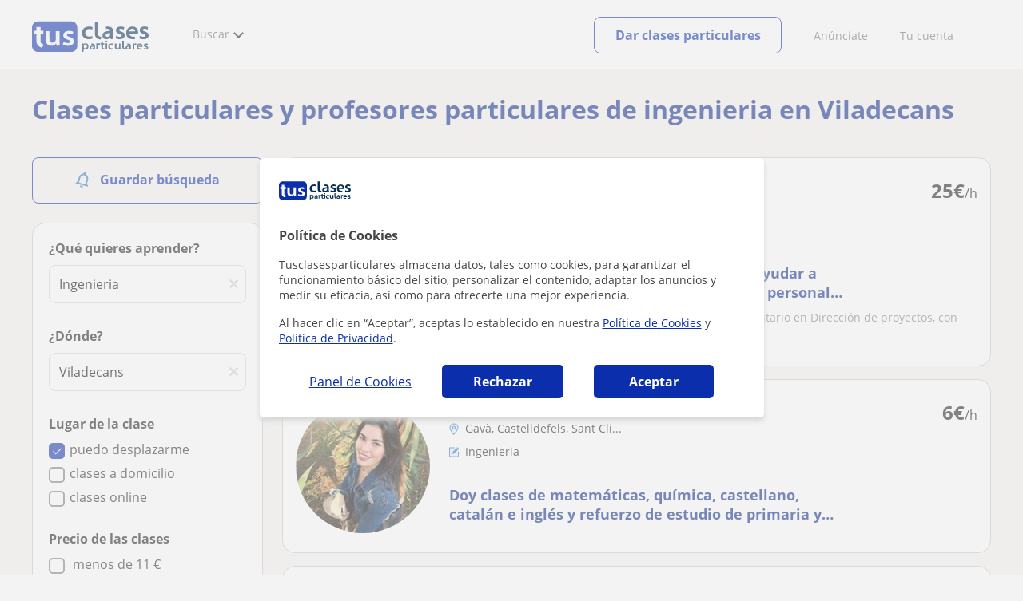

--- FILE ---
content_type: text/html; charset=utf-8
request_url: https://www.tusclasesparticulares.com/profesores-ingenieria/viladecans.aspx
body_size: 33499
content:


<!DOCTYPE html>
<html lang="es">
<head><meta http-equiv="Content-Type" content="text/html;utf-8" /><title>
	Clases particulares de Ingenieria en Viladecans
</title><meta name="viewport" content="width=device-width" /><meta name="robots" content="index,follow"/>
<meta name="Description" content="Encuentra tu profesor de Ingenieria en Viladecans en TusClasesParticulares. Profesores especializados que se adaptan a las necesidades de cada alumno."/>
<meta name="facebook-domain-verification" content="kc3b74kfvtl1c1c759ki5v5ges3jca"/>
<link rel="canonical" href="https://www.tusclasesparticulares.com/profesores-ingenieria/viladecans.aspx"/>
<meta property="og:title" content="Clases particulares de Ingenieria en Viladecans"/>
<meta property="og:description" content="Encuentra tu profesor de Ingenieria en Viladecans en TusClasesParticulares. Profesores especializados que se adaptan a las necesidades de cada alumno."/>
<meta property="og:type" content="website" /><meta property="og:url" content="https://www.tusclasesparticulares.com/profesores-ingenieria/viladecans.aspx"/>
<meta property="og:image" content="https://d1reana485161v.cloudfront.net/i/og_tusclasesparticulares_v2.png"/>
<link id="lnkcss" type="text/css" rel="stylesheet" href="https://d1reana485161v.cloudfront.net/tces.min.css?v=2309" /><link rel="stylesheet" type="text/css" href="https://d1reana485161v.cloudfront.net/parrilla/province-capital.min.css?v=2309"/>
<link rel="stylesheet" type="text/css" href="https://d1reana485161v.cloudfront.net/AiCaller.min.css?v=2309"/>
<meta http-equiv="X-UA-Compatible" content="IE=edge" /><link rel="icon" type="image/png" href="https://d1reana485161v.cloudfront.net/i/favicon-latam-esp.png">
<script type="application/ld+json">
    {
      "@context": "https://schema.org",
      "@type": "LocalBusiness", 
        "url":"https://www.tusclasesparticulares.com/profesores-ingenieria/viladecans.aspx",
        "logo":"https://d1reana485161v.cloudfront.net/i/logo_tusclasesparticulares_v3.svg",
        "image":"https://d1reana485161v.cloudfront.net/i/",
      "name": "Clases particulares de Ingenieria en Viladecans",
      "description":"Encuentra tu profesor de Ingenieria en Viladecans en TusClasesParticulares. Profesores especializados que se adaptan a las necesidades de cada alumno.",
      "telephone": "+34",      
      "priceRange": "de 7€ a 30€/h",
      "currenciesAccepted":"EUR",
      "paymentAccepted": "Credit Card, Debit Card,Cash",
      "openingHours":"Mo-Su",
      "numberOfEmployees": {
        "@type": "QuantitativeValue",
        "value": "80"        
      },
      "address": {
        "@type": "PostalAddress",
        "streetAddress": "Calle Pallars 3-5 Edificio B, 3-2",
        "addressLocality": "Granollers",        
        "postalCode": "08402",
        "addressCountry": "ES"
      },
      "areaServed": {
        "@type": "AdministrativeArea"
      },
      "AggregateRating": {
        "@type": "AggregateRating",
        "ratingValue":"9.5",
        "bestRating":"10",
        "worstRating":"1",
        "ratingCount":"574109"
      },
      "review": {
        "@type": "Review",
        "itemReviewed": {
          "@type": "Thing",
          "name": "Alex",
          "reviewBody": "Estoy encantada con el profesor. Me ayudó con una tarea de reactores quimicos. Aunque le contacté con poco tiempo me hizo huecos en su agenda. Lo recomiendo."
        },
        "author": {
          "@type": "Person",
          "name": "Estudiante Ing química"
        }
      } 
    }
    </script></head>
<body id="body" class="desk footer2 country_es country_studentpass_active nob search-page-v3 search-page" data-portalid="0" data-current-website-area="11" data-wp-req-per="1">
    
    <div id="pp"></div>
    <div id="wrapper" class="flex">
        <header id="header" class="header2 v3">
    <div class="shell-lg">
        <section class="header-web">
            <div id="logo">
                <a href="/" id="lnkhome" title="Clases particulares">
                    <img src="https://d1reana485161v.cloudfront.net/i/logo_tusclasesparticulares_v3.svg" id="imglogo" width="159" height="60" alt="Tus clases particulares" />
                </a>
            </div>
            <div class="barra-vertical"></div>
            <div id="navcustom" class="navigation-web">
                <nav class="men">
                    <ul>
                        <li id="menuSearchers" class="menu menu-searchers">
                            <span class="menu-title">Buscar</span>
                            <div id="navmainsearchers" class="submenu lang_es">
                                <div class="submenu-title">
                                    <span class="submenu-title-txt dblock bold">Miles de anuncios a tu alcance</span>
                                </div>
                                <div class="submenu-items ovhid">
                                    <ul class="col_l fl_l">
                                        <li id="li1">
                                            <a href="/buscar/clasesparticulares.aspx">
                                                <svg id="header_particulares" style="color:#A3A5AB;;fill:currentcolor" width="23px" height="23px" viewBox="0 0 22 16" xmlns="http://www.w3.org/2000/svg" ><path d='M19.3218891,11.5127559 C19.9517018,11.5127559 20.5147472,11.6667556 20.9046069,11.8964761 C21.2947223,12.1261965 21.4883731,12.4078471 21.4883731,12.6639164 L21.4883731,14.0708903 L18.9302387,14.0708903 L18.9302387,13.0315203 C18.9302387,12.5078702 18.6514021,12.0535455 18.2106355,11.6884997 C18.5337279,11.5815697 18.9148899,11.5127559 19.3218891,11.5127559 Z M15.0930372,11.2569425 C16.0464538,11.2569425 16.9008707,11.4700351 17.4992184,11.8084762 C18.097566,12.1469174 18.4186119,12.58487 18.4186119,13.0315203 L18.4186119,15.3499575 L11.7674624,15.3499575 L11.7674624,13.0315203 C11.7674624,12.58487 12.0885083,12.1469174 12.6866001,11.8084762 C13.2849478,11.4700351 14.1396205,11.2569425 15.0930372,11.2569425 Z M0.511671144,11.2569425 L12.6546235,11.2569425 C12.5781352,11.2940354 12.5026703,11.3283144 12.4307867,11.3689888 C11.818881,11.7151043 11.3783702,12.2113824 11.2796262,12.7918231 L0.511671144,12.7918231 L0.511671144,11.2569425 Z M3.58143241,10.7453156 L7.16282055,10.7453156 L7.16282055,8.95462152 L3.58143241,8.95462152 L3.58143241,10.7453156 Z M19.4418656,8.1871812 C20.1512363,8.1871812 20.7209328,8.75687773 20.7209328,9.46624839 C20.7209328,10.1756191 20.1512363,10.7453156 19.4418656,10.7453156 C18.7322391,10.7453156 18.1627984,10.1756191 18.1627984,9.46624839 C18.1627984,8.75687773 18.7322391,8.1871812 19.4418656,8.1871812 Z M15.0930372,7.41974088 C15.9436168,7.41974088 16.6279178,8.10378602 16.6279178,8.95462152 C16.6279178,9.8052012 15.9436168,10.4895021 15.0930372,10.4895021 C14.2422017,10.4895021 13.5581565,9.8052012 13.5581565,8.95462152 C13.5581565,8.10378602 14.2422017,7.41974088 15.0930372,7.41974088 Z M1.5349249,2.55928555 L16.3721043,2.55928555 L16.3721043,7.36371774 C16.0213841,7.08206715 15.5760129,6.90811401 15.0930372,6.90811401 C13.9656673,6.90811401 13.0465296,7.82750751 13.0465296,8.95462152 C13.0465296,9.72308509 13.4727148,10.3956186 14.1017601,10.7453156 L7.67444743,10.7453156 L7.67444743,8.69880808 C7.67649394,8.57422693 7.58874993,8.46627366 7.4664711,8.44299464 C7.45061067,8.44145976 7.43449442,8.44145976 7.41863399,8.44299464 L3.32561897,8.44299464 C3.18415414,8.44299464 3.06980553,8.55759906 3.06980553,8.69880808 L3.06980553,10.7453156 L1.5349249,10.7453156 L1.5349249,2.55928555 Z M0.511671144,2.04765867 L17.3953581,2.04765867 L17.3953581,0.512778038 L0.511671144,0.512778038 L0.511671144,2.04765867 Z M0.207764779,0.00115116047 C0.0854859548,0.0244301834 -0.00225805465,0.132383455 4.4266294e-05,0.256964599 L4.4266294e-05,2.30347211 C4.4266294e-05,2.44468113 0.114392873,2.55928555 0.255857705,2.55928555 L1.02329802,2.55928555 L1.02329802,10.7453156 L0.255857705,10.7453156 C0.114392873,10.7453156 4.4266294e-05,10.85992 4.4266294e-05,11.001129 L4.4266294e-05,13.0476365 C4.4266294e-05,13.1888456 0.114392873,13.30345 0.255857705,13.30345 L11.2558356,13.30345 L11.2558356,15.6057709 C11.2558356,15.7469799 11.3701842,15.8615844 11.511649,15.8615844 L18.6744253,15.8615844 C18.8156343,15.8615844 18.9302387,15.7469799 18.9302387,15.6057709 L18.9302387,14.5825172 L21.7441866,14.5825172 C21.8853956,14.5825172 22,14.4679127 22,14.3267037 L22,12.6639164 C22,12.1640569 21.6546519,11.7432438 21.1686063,11.4567328 C20.8910487,11.2935238 20.5577238,11.1745705 20.1931897,11.0970591 C20.8066303,10.8123387 21.2325597,10.1848283 21.2325597,9.46624839 C21.2325597,8.4803434 20.4277706,7.67555432 19.4418656,7.67555432 C18.4559606,7.67555432 17.6511715,8.4803434 17.6511715,9.46624839 C17.6511715,10.1600144 18.0466591,10.768083 18.6263324,11.0650824 C18.2863563,11.121873 17.9737523,11.2144774 17.6990087,11.3449423 C17.2132189,11.0804312 16.6174294,10.8965013 15.9564075,10.8092689 C16.6529875,10.4823394 17.1395447,9.77271289 17.1395447,8.95462152 C17.1395447,8.59852921 17.0446379,8.27134382 16.8837312,7.97920488 C16.8852661,7.96334444 16.8852661,7.9472282 16.8837312,7.93136776 L16.8837312,2.55928555 L17.6511715,2.55928555 C17.7923806,2.55928555 17.906985,2.44468113 17.906985,2.30347211 L17.906985,0.256964599 C17.906985,0.115755581 17.7923806,0.00115116047 17.6511715,0.00115116047 L0.255857705,0.00115116047 C0.239741458,-0.000383720158 0.223881025,-0.000383720158 0.207764779,0.00115116047 Z'></path></svg>
                                                Profesores particulares
                                            </a>
                                        </li>
                                        <li id="li2">
                                            <a href="/online/">
                                                <svg id="header_online" style="color:#A3A5AB;;fill:currentcolor" width="17px" height="21px" viewBox="0 0 17 21" xmlns="http://www.w3.org/2000/svg" ><g id='wireframes' stroke='none' stroke-width='1' fill='none' fill-rule='evenodd'><g id='Header-' transform='translate(-168.000000, -193.000000)' fill='#A3A5AB'><g id='Group-20' transform='translate(145.000000, 61.000000)'><g id='Group-11' transform='translate(23.000000, 132.000000)'><g id='webcam'><path d='M8.5,16.3495305 C4.1741784,16.3495305 0.654460094,12.8298122 0.654460094,8.50399061 C0.654460094,4.17816901 4.1741784,0.654460094 8.5,0.654460094 C12.8258216,0.654460094 16.3455399,4.1741784 16.3455399,8.5 C16.3455399,12.8258216 12.8258216,16.3495305 8.5,16.3495305 Z M10.4633803,17.0039906 C11.9758216,17.0039906 13.2248826,18.1492958 13.3884977,19.6178404 L3.61150235,19.6178404 C3.77511737,18.1492958 5.0241784,17.0039906 6.53661972,17.0039906 L10.4633803,17.0039906 Z M17,8.5 C17,3.81502347 13.1889671,-5.68434189e-14 8.5,-5.68434189e-14 C3.81103286,-5.68434189e-14 0,3.81502347 0,8.5 C0,12.1593897 2.32652582,15.2880282 5.57488263,16.4812207 C4.0584507,16.9042254 2.94107981,18.2929577 2.94107981,19.9410798 L2.94107981,20.2683099 L14.0589202,20.2683099 L14.0589202,19.9410798 C14.0589202,18.2929577 12.9415493,16.9002347 11.4251174,16.4812207 C14.6774648,15.2880282 17,12.1633803 17,8.5 Z' id='Fill-1'></path><path d='M8.5,13.07723 C5.97394366,13.07723 3.92276995,11.0220657 3.92276995,8.5 C3.92276995,5.97793427 5.97394366,3.92276995 8.5,3.92276995 C11.0260563,3.92276995 13.07723,5.97793427 13.07723,8.5 C13.07723,11.0220657 11.0260563,13.07723 8.5,13.07723 M8.5,3.26830986 C5.61478873,3.26830986 3.26830986,5.61478873 3.26830986,8.5 C3.26830986,11.3852113 5.61478873,13.7316901 8.5,13.7316901 C11.3852113,13.7316901 13.7316901,11.3852113 13.7316901,8.5 C13.7316901,5.61478873 11.3852113,3.26830986 8.5,3.26830986' id='Fill-3'></path><path d='M8.5,11.4450704 C6.8758216,11.4450704 5.55892019,10.1241784 5.55892019,8.50399061 C5.55892019,6.88380282 6.87981221,5.5629108 8.5,5.5629108 C10.1201878,5.5629108 11.4410798,6.88380282 11.4410798,8.50399061 C11.4410798,10.1241784 10.1241784,11.4450704 8.5,11.4450704 M8.5,4.90446009 C6.51666667,4.90446009 4.90446009,6.51666667 4.90446009,8.5 C4.90446009,10.4833333 6.51666667,12.0955399 8.5,12.0955399 C10.4833333,12.0955399 12.0955399,10.4833333 12.0955399,8.5 C12.0955399,6.51666667 10.4833333,4.90446009 8.5,4.90446009' id='Fill-5'></path><path d='M8.5,6.54061033 C7.4185446,6.54061033 6.53661972,7.42253521 6.53661972,8.50399061 C6.53661972,8.68356808 6.6842723,8.83122066 6.86384977,8.83122066 C7.04342723,8.83122066 7.19107981,8.68356808 7.19107981,8.50399061 C7.19107981,7.78169014 7.77769953,7.19507042 8.5,7.19507042 C8.67957746,7.19507042 8.82723005,7.04741784 8.82723005,6.86784038 C8.82723005,6.6842723 8.67957746,6.54061033 8.5,6.54061033' id='Fill-7'></path><polygon id='Fill-9' points='8.17276995 18.6361502 8.82723005 18.6361502 8.82723005 17.9816901 8.17276995 17.9816901'></polygon><polygon id='Fill-11' points='9.48169014 18.6361502 10.1361502 18.6361502 10.1361502 17.9816901 9.48169014 17.9816901'></polygon><polygon id='Fill-12' points='6.86384977 18.6361502 7.51830986 18.6361502 7.51830986 17.9816901 6.86384977 17.9816901'></polygon></g></g></g></g></g></svg>
                                                Clases online por webcam
                                            </a>
                                        </li>
                                        <li id="li3">
                                            <a href="/in-company/">
                                                <svg id="header_paraempresas" style="color:#A3A5AB;;fill:currentcolor" width="18px" height="16px" viewBox="-32 33.1 16.2 15" xmlns="http://www.w3.org/2000/svg" ><path d='M-17.6,35.6h1.9v12.5H-32V35.6h1.9V35h1.2v0.6h1.9v-1.2v-0.1c0-0.8,0.4-1.2,1.1-1.2h3.9c0.4,0,0.7,0.1,0.9,0.4s0.4,0.5,0.4,0.9v0.1v1.2h1.9V35h1.2V35.6z M-16.3,38.1v-1.9h-1.2v0.6h-1.2v-0.6h-10v0.6h-1.2v-0.6h-1.2v1.9H-16.3z M-16.3,47.5v-8.8h-15v8.8H-16.3z M-26.3,35.6h5v-1.2c0-0.5-0.2-0.7-0.7-0.7h-3.8c-0.4,0-0.5,0.2-0.5,0.7V35.6z'></path></svg>
                                                Clases para empresas
                                            </a>
                                        </li>
                                    </ul>
                                    <ul class="col_r fl_r">
                                        <li id="li4">
                                            <a href="/academias/buscar.aspx">
                                                <svg id="header_academia" style="color:#A3A5AB;;fill:currentcolor" width="24px" height="24px" viewBox="0 0 22 22" xmlns="http://www.w3.org/2000/svg" ><g id='wireframes' stroke='none' stroke-width='1' fill='none' fill-rule='evenodd'><g id='Header-' transform='translate(-165.000000, -283.000000)' fill='#A3A5AB'><g id='Group-20' transform='translate(145.000000, 61.000000)'><g id='Group-13' transform='translate(20.000000, 222.000000)'><g id='Academia'><path d='M11.28325,21.430275 L13.18675,21.430275 L13.18675,14.129525 L11.28325,14.129525 L11.28325,21.430275 Z M8.81325,21.430275 L10.71675,21.430275 L10.71675,14.129525 L8.81325,14.129525 L8.81325,21.430275 Z M11,5.181775 L15.70125,8.262275 L15.70125,12.126275 C15.70125,12.275525 15.83625,12.411275 15.9845,12.411275 L18.62275,12.411275 L18.62275,21.430275 L13.7535,21.430275 L13.7535,13.844525 C13.7535,13.695525 13.6185,13.559775 13.47,13.559775 L8.53,13.559775 C8.3815,13.559775 8.2465,13.695525 8.2465,13.844525 L8.2465,21.430275 L3.386,21.430275 L3.386,12.411275 L6.02425,12.411275 C6.17275,12.411275 6.30775,12.275525 6.30775,12.126275 L6.30775,8.262275 L11,5.181775 Z M11.28325,0.569775 L14.1695,0.569775 L14.1695,2.038775 L11.28325,2.038775 L11.28325,0.569775 Z M10.938,2.5e-05 C10.80825,0.008025 10.7135,0.154275 10.71675,0.285025 L10.71675,4.692025 L5.865,7.870525 C5.78775,7.923275 5.7395,8.016775 5.741,8.110775 L5.741,11.841275 L3.10275,11.841275 C2.9545,11.841275 2.8195,11.977025 2.8195,12.126275 L2.8195,21.430275 L0.28725,21.430275 C0.13775,21.427775 0,21.564525 0,21.715025 C0,21.865525 0.13775,22.002025 0.28725,22.000025 L21.71275,22.000025 C21.86225,22.002525 22,21.865525 22,21.715025 C22,21.564525 21.86225,21.428025 21.71275,21.430275 L19.1895,21.430275 L19.1895,12.126275 C19.1895,11.977025 19.0545,11.841275 18.90625,11.841275 L16.26775,11.841275 L16.26775,8.110775 C16.26775,8.015275 16.2155,7.921275 16.135,7.870525 L11.28325,4.683025 L11.28325,2.608775 L14.45275,2.608775 C14.60125,2.608775 14.73625,2.473025 14.73625,2.323775 L14.73625,0.285025 C14.73625,0.135775 14.60125,2.5e-05 14.45275,2.5e-05 L10.938,2.5e-05 Z' id='Fill-1'></path><path d='M11.0019,8.0103 C12.08315,8.0103 12.94715,8.88905 12.94715,9.96655 C12.94715,11.0553 12.08315,11.9328 11.0019,11.9328 C9.92065,11.9328 9.05665,11.0553 9.05665,9.96655 C9.05665,8.88905 9.92065,8.0103 11.0019,8.0103 M11.0019,7.44055 C9.61365,7.44055 8.49015,8.5808 8.49015,9.96655 C8.49015,11.36105 9.61365,12.50255 11.0019,12.50255 C12.39015,12.50255 13.51365,11.36105 13.51365,9.96655 C13.51365,8.5808 12.39015,7.44055 11.0019,7.44055' id='Fill-3'></path><path d='M10.9975,8.587275 C10.84125,8.589775 10.7165,8.719025 10.7185,8.876275 L10.7185,9.966525 C10.71875,10.123775 10.8455,10.251275 11.002,10.251275 L12.096,10.251275 C12.2525,10.254775 12.382,10.130025 12.3855,9.972775 C12.389,9.815275 12.26475,9.685025 12.10825,9.681525 C12.10425,9.681525 12.10025,9.681525 12.096,9.681525 L11.28525,9.681525 L11.28525,8.876275 C11.2875,8.718775 11.1625,8.589525 11.006,8.587275 C11.003,8.587275 11.00025,8.587275 10.9975,8.587275' id='Fill-4'></path><path d='M4.95075,15.991025 L6.8335,15.991025 L6.8335,14.097525 L4.95075,14.097525 L4.95075,15.991025 Z M4.6675,13.527775 C4.51125,13.527775 4.38425,13.655525 4.38425,13.812775 L4.38425,16.276025 C4.38425,16.433275 4.51125,16.560775 4.6675,16.560775 L7.117,16.560775 C7.2735,16.560775 7.40025,16.433275 7.40025,16.276025 L7.40025,13.812775 C7.40025,13.655525 7.2735,13.527775 7.117,13.527775 L4.6675,13.527775 Z' id='Fill-5'></path><path d='M4.95075,19.837275 L6.8335,19.837275 L6.8335,17.943775 L4.95075,17.943775 L4.95075,19.837275 Z M4.6675,17.374025 C4.51125,17.374025 4.38425,17.501525 4.38425,17.659025 L4.38425,20.122275 C4.38425,20.279525 4.51125,20.407025 4.6675,20.407025 L7.117,20.407025 C7.2735,20.407025 7.40025,20.279525 7.40025,20.122275 L7.40025,17.659025 C7.40025,17.501525 7.2735,17.374025 7.117,17.374025 L4.6675,17.374025 Z' id='Fill-6'></path><path d='M15.18025,15.991025 L17.053,15.991025 L17.053,14.097525 L15.18025,14.097525 L15.18025,15.991025 Z M14.89675,13.527775 C14.7405,13.527775 14.6135,13.655525 14.6135,13.812775 L14.6135,16.276025 C14.6135,16.433275 14.7405,16.560775 14.89675,16.560775 L17.33625,16.560775 C17.49275,16.560775 17.6195,16.433275 17.6195,16.276025 L17.6195,13.812775 C17.6195,13.655525 17.49275,13.527775 17.33625,13.527775 L14.89675,13.527775 Z' id='Fill-7'></path><path d='M15.18025,19.837275 L17.053,19.837275 L17.053,17.943775 L15.18025,17.943775 L15.18025,19.837275 Z M14.89675,17.374025 C14.7405,17.374025 14.6135,17.501525 14.6135,17.659025 L14.6135,20.122275 C14.6135,20.279525 14.7405,20.407025 14.89675,20.407025 L17.33625,20.407025 C17.49275,20.407025 17.6195,20.279525 17.6195,20.122275 L17.6195,17.659025 C17.6195,17.501525 17.49275,17.374025 17.33625,17.374025 L14.89675,17.374025 Z' id='Fill-8'></path></g></g></g></g></g></svg>
                                                <span>
                                                    Academias y escuelas
                                                </span>
                                            </a>
                                        </li>
                                        <li id="li5">
                                            <a href="/buscar/alumnos.aspx">
                                                <svg id="header_students" style="color:#A3A5AB;;fill:currentcolor" width="16px" height="21px" viewBox="0 0 16 21" xmlns="http://www.w3.org/2000/svg" ><g id='wireframes' stroke='none' stroke-width='1' fill='none' fill-rule='evenodd'><g id='Header-' transform='translate(-168.000000, -329.000000)' fill='#A3A5AB'><g id='Group-20' transform='translate(145.000000, 61.000000)'><g id='Group-14' transform='translate(23.000000, 268.000000)'><g id='alumno'><path d='M14.8399,19.7196364 C14.6469,19.9417273 14.3519,20.0639091 14.0095667,20.0639091 L1.72123333,20.0639091 C1.3789,20.0639091 1.0839,19.9417273 0.8909,19.7196364 C0.6979,19.4978636 0.626233333,19.1984545 0.689566667,18.8774091 L1.74156667,13.5249545 C1.88056667,12.8179545 2.63423333,12.2207273 3.3879,12.2207273 L6.0119,12.2207273 L7.5789,14.3974091 L6.66323333,16.8362727 L8.07856667,18.4462727 L9.53323333,16.7557727 L8.34323333,14.3891364 L10.1799,12.2210455 L12.3429,12.2210455 C13.0965667,12.2210455 13.8502333,12.8182727 13.9892333,13.5252727 L15.0412333,18.8777273 C15.1042333,19.1984545 15.0329,19.4975455 14.8399,19.7196364 Z M7.9969,15.1702727 L8.74823333,16.6650909 L8.07323333,17.4497273 L7.42023333,16.7067727 L7.9969,15.1702727 Z M15.6962333,18.7596818 L14.6442333,13.4072273 C14.4469,12.4020909 13.4145667,11.5843636 12.3429,11.5843636 L9.86156667,11.5843636 L7.9699,13.8170455 L6.36223333,11.5840455 L3.3879,11.5840455 C2.31623333,11.5840455 1.2839,12.4017727 1.08623333,13.4069091 L0.0342333333,18.7593636 C-0.0661,19.2700455 0.0559,19.7552727 0.3779,20.1256364 C0.6999,20.496 1.1769,20.6999545 1.72123333,20.6999545 L14.0095667,20.6999545 C14.5539,20.6999545 15.0309,20.496 15.3529,20.1256364 C15.6749,19.7552727 15.7969,19.2703636 15.6962333,18.7596818 Z' id='Fill-1'></path><path d='M2.44656667,3.13027273 L7.86523333,0.702863636 L13.2842333,3.12995455 L11.3202333,3.81213636 C10.4659,2.91772727 9.23556667,2.35168182 7.86523333,2.35168182 C6.4949,2.35168182 5.26456667,2.91772727 4.41023333,3.81213636 L2.44656667,3.13027273 Z M7.86523333,10.5929091 C5.65956667,10.5929091 3.86523333,8.88013636 3.86523333,6.77472727 C3.86523333,4.68681818 5.65956667,2.98836364 7.86523333,2.98836364 C10.0709,2.98836364 11.8652333,4.68681818 11.8652333,6.77472727 C11.8652333,8.88013636 10.0709,10.5929091 7.86523333,10.5929091 Z M3.19856667,6.77472727 C3.19856667,9.23109091 5.2919,11.2292727 7.86523333,11.2292727 C10.4385667,11.2292727 12.5319,9.23109091 12.5319,6.77472727 C12.5319,5.87459091 12.2452333,5.03745455 11.7559,4.33809091 L12.2035667,4.18281818 L12.1935667,4.20922727 C12.2072333,4.21431818 13.5735667,4.75554545 13.9795667,7.66531818 L14.6402333,7.581 C14.3325667,5.37790909 13.4965667,4.36768182 12.9425667,3.92636364 L15.0195667,3.20504545 L7.86523333,0 L0.7109,3.20472727 L3.97456667,4.33809091 C3.48523333,5.03745455 3.19856667,5.87459091 3.19856667,6.77472727 Z' id='Fill-3'></path></g></g></g></g></g></svg>
                                                <span>
                                                    Alumnos que buscan profe
                                                </span>
                                            </a>
                                        </li>
                                        <li id="li6">
                                            <a href="/buscar/empleo-para-profesores/">
                                                <svg id="header_jobs" style="color:#A3A5AB;;fill:currentcolor" width="22px" height="22px" viewBox="0 0 22 22" xmlns="http://www.w3.org/2000/svg" ><g id='wireframes' stroke='none' stroke-width='1' fill='none' fill-rule='evenodd'><g id='Header-' transform='translate(-168.000000, -374.000000)' fill='#A3A5AB'><g id='Group-20' transform='translate(145.000000, 61.000000)'><g id='Group-15' transform='translate(23.000000, 313.000000)'><g id='Empleo'><path d='M16.8333333,12.1582654 C16.8333333,12.9880572 16.1666667,13.6518907 15.3,13.6518907 C14.4666667,13.6518907 13.7666667,12.9880572 13.7666667,12.1582654 C13.7666667,11.3284735 14.4333333,10.66464 15.3,10.66464 C16.1333333,10.6314483 16.8333333,11.3284735 16.8333333,12.1582654 M18.3666667,16.4399913 L18.3666667,17.3361665 L12.2,17.3361665 L12.2,16.4399913 C12.2,15.5106244 12.9666667,14.7804076 13.8666667,14.7804076 L16.6666667,14.7804076 C17.6,14.7472159 18.3666667,15.5106244 18.3666667,16.4399913 M13.1,12.1582654 C13.1,13.0212489 13.6,13.7514657 14.3,14.1165741 L13.8333333,14.1165741 C12.5333333,14.1165741 11.5,15.1787077 11.5,16.4399913 L11.5,17.6680833 C11.5,17.8672333 11.6333333,18 11.8333333,18 L18.6666667,18 C18.8666667,18 19,17.8672333 19,17.6680833 L19,16.4399913 C19,15.145516 17.9333333,14.1165741 16.6666667,14.1165741 L16.2666667,14.1165741 C17,13.7514657 17.4666667,13.0212489 17.4666667,12.1582654 C17.4666667,10.9633651 16.5,10.0008065 15.2666667,10.0008065 C14.1,9.96761487 13.1,10.9633651 13.1,12.1582654' id='Fill-1'></path><path d='M19.1281792,9.27533797 L20.192898,9.17420693 C20.3592603,9.14049658 20.4923502,9.0056552 20.4923502,8.80339312 C20.4590777,8.63484139 20.3259879,8.5 20.1263531,8.5 C20.0598082,8.5 18.1965502,8.70226208 18.1300052,8.70226208 C17.9303704,8.73597242 17.830553,8.9382345 17.8638255,9.10678623 L18.1965502,10.9271449 C18.2298226,11.129407 18.3961849,11.2305381 18.5958197,11.1968277 C18.762182,11.1631174 18.8952719,10.9945656 18.8619994,10.7923036 L18.6623647,9.71357247 C21.2576169,11.5339312 22.1559734,15.0735175 20.5921676,17.9726073 C19.261269,20.467173 16.5329269,21.6807454 13.9044022,21.2088006 C13.7380399,21.1750902 13.5384051,21.3099316 13.5051327,21.4784834 C13.4718602,21.6470351 13.60495,21.8492972 13.7713124,21.8830075 C16.6660168,22.422373 19.6605386,21.0739592 21.1577995,18.3097108 C22.8214227,15.1746486 21.9563386,11.3316691 19.1281792,9.27533797' id='Fill-3'></path><path d='M2.07736741,15.3008672 C1.56653936,15.3008672 1.15787692,14.8990939 1.15787692,14.3968773 L1.15787692,9.54211633 C1.26004253,9.57559744 1.32815293,9.57559744 1.43031855,9.57559744 L6.64076467,9.57559744 L6.64076467,10.5130685 C6.64076467,10.7139552 6.77698549,10.8478796 6.98131671,10.8478796 L9.09273932,10.8478796 C9.29707054,10.8478796 9.43329136,10.7139552 9.43329136,10.5130685 L9.43329136,9.57559744 L10.9998307,9.57559744 C9.22896014,10.9483229 8.17324883,13.0576329 8.24135924,15.3008672 L2.07736741,15.3008672 Z M7.32186874,10.1782574 L8.75218729,10.1782574 L8.75218729,8.73856969 L7.32186874,8.73856969 L7.32186874,10.1782574 Z M0.681104069,3.44855432 C0.681104069,3.3815921 0.749214476,3.31462988 0.817324883,3.31462988 L6.64076467,3.31462988 L6.64076467,7.19843864 C6.64076467,7.3993253 6.77698549,7.53324974 6.98131671,7.53324974 L9.09273932,7.53324974 C9.29707054,7.53324974 9.43329136,7.3993253 9.43329136,7.19843864 L9.43329136,3.31462988 L15.2567311,3.31462988 C15.3248416,3.31462988 15.392952,3.3815921 15.392952,3.44855432 L15.392952,8.1024286 C14.235075,8.1024286 13.1112533,8.33679637 12.055542,8.90597524 L9.43329136,8.90597524 L9.43329136,8.40375859 C9.43329136,8.20287193 9.29707054,8.06894749 9.09273932,8.06894749 L6.98131671,8.06894749 C6.77698549,8.06894749 6.64076467,8.20287193 6.64076467,8.40375859 L6.64076467,8.90597524 L1.43031855,8.90597524 C1.0216561,8.90597524 0.681104069,8.57116414 0.681104069,8.13590971 C0.681104069,8.13590971 0.681104069,3.44855432 0.681104069,3.44855432 Z M4.76772848,2.54456436 C4.76772848,1.50664995 5.61910857,0.669622199 6.70887508,0.669622199 L9.39923615,0.669622199 C10.4549475,0.669622199 11.3063275,1.50664995 11.3063275,2.54456436 L11.3063275,2.61152657 L4.76772848,2.61152657 L4.76772848,2.54456436 Z M7.32186874,6.86362754 L8.75218729,6.86362754 L8.75218729,3.31462988 L7.32186874,3.31462988 L7.32186874,6.86362754 Z M12.4642045,20.8922126 L12.0895972,19.0172704 C12.055542,18.8498649 11.885266,18.7159405 11.6809348,18.7494216 C11.5106588,18.7829027 11.374438,18.9503082 11.4084932,19.1511949 L11.6468796,20.2895526 C9.02462892,18.4815727 8.10513842,14.9995373 9.70573299,12.1201618 C11.1019963,9.60907855 13.9285782,8.40375859 16.5848841,8.93945635 C16.7551601,8.97293746 16.9594913,8.87249413 16.9935465,8.67160747 C17.0276017,8.50420192 16.9254361,8.30331526 16.7211049,8.26983415 C16.5167737,8.23635304 16.2783873,8.20287193 16.074056,8.16939082 L16.074056,3.48203543 C16.074056,3.046781 15.6994488,2.67848879 15.2567311,2.67848879 L11.9874316,2.67848879 L11.9874316,2.54456436 C11.9874316,1.13835774 10.8295547,0 9.39923615,0 L6.70887508,0 C5.24450133,0 4.08662442,1.13835774 4.08662442,2.54456436 L4.08662442,2.64500768 L0.817324883,2.64500768 C0.374607238,2.64500768 0,3.01329989 0,3.44855432 L0,8.13590971 C0,8.53768303 0.170276017,8.93945635 0.476772848,9.20730523 L0.476772848,14.3968773 C0.476772848,15.2673861 1.19193212,15.9704894 2.07736741,15.9704894 L8.30946964,15.9704894 C8.58191127,17.9458749 9.60356738,19.6199304 11.1360515,20.724807 L10.0803402,20.8252504 C9.91006421,20.8587315 9.73978819,20.9926559 9.77384339,21.1935426 C9.8078986,21.3944292 9.97817461,21.5283537 10.1484506,21.4948726 L12.1577076,21.2939859 C12.3620389,21.2605048 12.4982597,21.0596181 12.4642045,20.8922126 Z' id='Fill-6'></path></g></g></g></g></g></svg>
                                                <span>
                                                    Empleo para profesores
                                                </span>
                                            </a>
                                        </li>
                                    </ul>
                                </div>
                                <div class="submenu-items tb-vs"></div>
                            </div>
                        </li>
                        
                        
                        
                    </ul>
                </nav>
                <nav id="MenuLanding" class="men landing-custom-search">
                    <ul>
                        
                    </ul>
                </nav>
                <nav class="actions">
                    <ul class="ulactions">
                        <li class="menu menu-user">
                            <span class="menu-title">
                                <span class="mainbadge"><span class="gunm js-gunm-total" data-getunreadmsgs="1" data-gunm-api="https://www.tusclases.com/api_common/"></span></span>
                                <span class="nav-photouser dinline">
                                    <img data-iurl="https://d1reana485161v.cloudfront.net/i/avatar_blue-min.png" alt="Avatar cuenta" /></span>
                                <span id="menutucuenta" class="menu-titletxt dinline">Tu cuenta</span>
                            </span>
                            <div class="submenu actionsmenu">
                                <ul class="ulactionsmenu">
                                    <li class="liuserinfo ovhid nodis">
                                        <div class="dvphoto fl_l"><a href="#" class="lnkchgphoto">Modificar</a></div>
                                        <div class="dvbasicinfo fl_l">
                                            <span class="spheadername dblock bold"></span>
                                            <span class="spheaderstars dblock"></span>
                                            <span class="dblock"><a href="#" class="lnkheaderprofile">ver perfil</a></span>
                                        </div>
                                    </li>
                                    <li class="lilogin">
                                        <a id="btnlogin" href="/acceso-area-personal.aspx" class="btn green-btn btnlogin">Iniciar sesión</a>
                                        <div class="new-register">
                                            <span>¿Eres nuevo?</span>
                                            <button data-href="/usuario/registro/new.aspx?InnerOrigin=28" class="fl_r">regístrate gratis</button>
                                        </div>
                                    </li>
                                    
                                    <li class="limensajes subact disabled" data-to="-1">
                                        <button data-href="/gestionaranuncio/messaging" class="apnolnk">
                                            <div class="dvmessages">
                                                <i class="svg">
                                                    <svg id="mail" style="color:#A3A5AB;fill:currentcolor" width="22px" height="23px" viewBox="0 0 512 512" xmlns="http://www.w3.org/2000/svg" ><path d='m64 128l0 256 384 0 0-256z m192 140l-163-124 326 0z m-176 100l0-214 115 88-68 77 2 2 79-70 48 37 48-37 79 70 2-2-68-77 115-88 0 214z'/></svg>
                                                </i>
                                                <div class="badge"><span class="gunm js-gnum-mesaages" data-getunreadmsgs="1" data-gunm-api="https://www.tusclases.com/api_common/"></span></div>
                                            </div>
                                            Tus mensajes</button></li>
                                    <li class="limensajes subact disabled" data-to="-1">
                                        <button data-href="/gestionaranuncio/notifications" class="apnolnk">
                                            <div class="dvmessages dvnotificacines">
                                                <i class="svg">
                                                    <svg id="notifications" style="color:#A3A5AB;fill:currentcolor" width="21px" height="21px" viewBox="0 0 512 512" xmlns="http://www.w3.org/2000/svg" ><path d='m382 226c0-98-53-131-102-138 0-1 0-1 0-2 0-12-11-22-24-22-13 0-24 10-24 22 0 1 0 1 0 2-49 7-102 41-102 138 0 114-28 126-66 158l384 0c-38-32-66-44-66-158z m-275 142c9-9 17-18 23-32 12-25 17-59 17-110 0-46 13-80 37-101 23-19 52-23 72-23 20 0 49 4 72 23 24 21 37 54 37 101 0 84 15 117 40 142z m149 80c27 0 49-20 52-43l-103 0c2 23 24 43 51 43z'/></svg>
                                                </i>
                                                <div class="badge num"><span class="gunm js-gnum-notif" data-getunreadnotif="1"></span></div>
                                            </div>
                                            Tus notificaciones</button></li>
                                    <li class="liarea subact disabled" data-to="-1">
                                        <button data-href="/gestionaranuncio/" class="apnolnk">
                                            <i class="svg">
                                                <svg id="icon-android-person" style="color:#A3A5AB;fill:currentcolor" width="20px" height="20px" viewBox="0 0 512 512" xmlns="http://www.w3.org/2000/svg" ><path xmlns='http://www.w3.org/2000/svg' d='m256 256c53 0 96-43 96-96 0-53-43-96-96-96-53 0-96 43-96 96 0 53 43 96 96 96z m0 48c-64 0-192 32-192 96l0 48 384 0 0-48c0-64-128-96-192-96z'></path></svg>
                                            </i>
                                            Tu área personal
                                        </button>
                                    </li>
                                    
                                    
                                    <li class="lilogout subact disabled center" data-to="-1">
                                        <button data-href="/logout.aspx" class="apnolnk">Cerrar sesión</button></li>
                                </ul>
                            </div>
                        </li>
                        <li class="nav-item"><a id="Anunciate" href="/anunciarse/" class="item-title">Anúnciate</a></li>
                        <li class="nav-item connectar_direct"><a href="/acceso-area-personal.aspx" class="item-title">Tu cuenta</a></li>

                        <li class="lipublish" style=""><a id="DarClasesBtn" class="sign-btn lnkcreateacc" href="/dar-clases-particulares/" style="min-width: 185px; justify-content: center; display: flex;"><span id="DarClasesBtnTemplate" style="background-color: #0b2a9359; height: 16px; width: 100%;"></span></a></li>
                    </ul>
                </nav>
            </div>
        </section>
    </div>
    <input type="hidden" class="screenType" />
    <input type="hidden" id="hidtcom" value="Comunidad" />
    <input type="hidden" id="hidtmas" value="Más" />
    <svg id="header_howitworks" style="color:#A3A5AB;display:none;fill:currentcolor" width="22px" height="22px" viewBox="0 0 512 512" xmlns="http://www.w3.org/2000/svg" ><path d='m256 48c-115 0-208 93-208 208 0 115 93 208 208 208 115 0 208-93 208-208 0-115-93-208-208-208z m0 399c-105 0-191-86-191-191 0-105 86-191 191-191 105 0 191 86 191 191 0 105-86 191-191 191z m4-301c-44 0-68 20-68 62l19 0c-1-30 15-46 48-46 23 0 42 16 42 40 0 15-8 27-19 38-23 20-29 36-30 64l19 0c1-26 0-31 23-53 15-14 26-28 26-50 0-35-27-55-60-55z m0 186c-9 0-17 8-17 17 0 9 8 17 17 17 10 0 17-7 17-17 0-9-7-17-17-17z'></path></svg>
    
</header>

        
        
        <div class="shell shellcontent">
            <div id="div_contenido">
                <div id="cph">
                    
    <div id="buscador">
        

        <div id="divHeaderSearch" class="mg10 mgbottom30 ovhid">
            <div id="divtitulo" class="titulowithOnline fs13"><h1>Clases particulares y profesores particulares de ingenieria en Viladecans</h1></div>
            
        </div>
        <div id="searchleft" class="fl_l search_l">
            


<div class="barraLateralNavegacion2">
    <div id="dvalrt" class="dBotonGuardarBusqueda">
        <div id="addtoalert" class="addtoalert btnicotxt">
    <div class="icono">
        <svg id="notifications3" style="color:#fff;fill:currentcolor" width="17px" height="20px"  xmlns="http://www.w3.org/2000/svg" ><g id='parrilla' stroke='none' stroke-width='1' fill='none' fill-rule='evenodd'><g id='parrilla-profesores-particulares-dtp-0-resultados' transform='translate(-411.000000, -553.000000)' fill='#387BC7' fill-rule='nonzero'><g id='Group-2-Copy-3' transform='translate(383.000000, 535.000000)'><g id='notifications_none-24px' transform='translate(38.000000, 28.000000) rotate(-345.000000) translate(-38.000000, -28.000000) translate(26.000000, 16.000000)'><path d='M12,22 C13.1,22 14,21.1 14,20 L10,20 C10,21.1 10.9,22 12,22 Z M18,16 L18,11 C18,7.93 16.37,5.36 13.5,4.68 L13.5,4 C13.5,3.17 12.83,2.5 12,2.5 C11.17,2.5 10.5,3.17 10.5,4 L10.5,4.68 C7.64,5.36 6,7.92 6,11 L6,16 L4,18 L4,19 L20,19 L20,18 L18,16 Z M16,17 L8,17 L8,11 C8,8.52 9.51,6.5 12,6.5 C14.49,6.5 16,8.52 16,11 L16,17 Z' id='Shape'></path></g></g></g></g></svg>
    </div>
    <div class="texto">Guardar búsqueda</div>
</div>

    </div>
    <div id="dvsearch" class="pd0 sbox mgbottom30">
        

<div class="listing_filters">
    <style>.barraLateralNavegacion2 .addtoalert{background-color:#0b2fac!important;border-radius:5px;font-weight:normal;padding:10px 0;height:22px;margin-bottom:10px;}.barraLateralNavegacion2 .addtoalert div{display:inline-block;}.barraLateralNavegacion2 .addtoalert div:nth-child(2){vertical-align:super;margin-left:10px;}.barraLateralNavegacion2 .alertsaved{border-radius:5px;padding:10px 0;margin-bottom:10px;}.list-mas-buscadas.hidden{display:none!important;}#listtopsubjects{display:none;}#listtopsubjects.active{display:block!important;margin-bottom:50px!important;}#listtopsubjects p{font-size:16px!important;font-weight:700!important;color:#1a1a1a!important;}#listtopsubjects a{color:#1a1a1a!important;}#listtopsubjects a div{margin-top:10px!important;}#dFiltrosFields{background-color:#fff;}#dFiltrosFields .bus_prof{box-shadow:none!important;}#dFiltrosFields .tithead{display:none!important;}.listing_filters{padding:15px;position:relative;}.listing_filters.hide_specific_filters #divprices,.listing_filters.hide_specific_filters #dvfiltipeloc,.listing_filters.hide_specific_filters #divnivelclase,.listing_filters.hide_specific_filters #filterreviews,.listing_filters.hide_specific_filters #otherfilters{display:none!important;}.listing_filters ::placeholder{color:#a3a5ab;opacity:.5;}.listing_filters #busprof3 .bsection{margin-bottom:30px;border-bottom:0;}.listing_filters #busprof3 #divtipoclase .tipoclase{width:32%;display:inline-block;cursor:pointer;}.listing_filters #busprof3 #divtipoclase .tipoclase:not(:last-of-type) .dicono{border-right:1px solid #a3a5ab;}.listing_filters #busprof3 #divtipoclase .tipoclase .dicono{text-align:center;display:inline-block;width:100%;}.listing_filters #busprof3 #divtipoclase .tptext{color:#a3a5ab;font-size:11px;text-align:center;display:inline-block;width:100%;}.listing_filters #busprof3 .filerslist{list-style:none;padding:0;margin:0;}.listing_filters #busprof3 .filerslist li{margin-bottom:8px;}.listing_filters #busprof3 li{margin-bottom:5px;}.listing_filters #busprof3 .wcheckboxact .wcheckbox{vertical-align:sub;margin-right:5px;display:inline-block;}.listing_filters #busprof3 .sprite.wcheckbox{width:16px;height:16px;background-position:-385px -614px;}.listing_filters #busprof3 .sprite{background-image:url(https://d1reana485161v.cloudfront.net/i/t_s30.png);}.listing_filters #busprof3 .listing_filters #busprof3 .wcheckboxact.checked .wcheckbox{background-position:-403px -614px;}.listing_filters #busprof3 input[type=checkbox]{display:none;}.listing_filters #busprof3 .filterstittles{display:block;margin-bottom:15px;font-size:14px;font-weight:bold;color:#58595b;font-weight:600;}.listing_filters #busprof3 .wcheckboxact.checked .wcheckbox{background-position:-403px -614px;}.listing_filters #busprof3 #txtbuscar2{font-size:1em;}.listing_filters #busprof3 #divdistrito{display:none;}.listing_filters #busprof3 #divdistrito .filterstittles{display:flex;align-items:center;}.listing_filters #busprof3 #divdistrito .filterstittles .new{background:#ffdc82;padding:4px 8px;color:#0b2fac;border-radius:4px;margin-left:8px;font-size:12px;line-height:12px;}.listing_filters #busprof3 #divdistrito #seldistrito{padding:6px 7px;background:url(https://d1reana485161v.cloudfront.net/i/parrilla/chevron-down.svg) no-repeat;background-position:center right 10px!important;appearance:none;color:#000;}@media(max-width:768px){.listing_filters #busprof3 #divdistrito #seldistrito{padding:9px 10px;}}.listing_filters #busprof3 #divdistrito #seldistrito:invalid{color:#a5a5a5;}.listing_filters #busprof3 #divdistrito #seldistrito option{padding:10px;color:#000;}.listing_filters #busprof3 #divdistrito #seldistrito option[value=""]{color:#a5a5a5;}.suggestContainer{position:relative;}.suggestContainer .sugg::-webkit-input-placeholder{opacity:1;}.suggestContainer .reset{cursor:pointer;position:absolute;padding:12px 8px;top:0;right:0;opacity:.5;display:none;}@media screen and (max-width:475px){#dFiltrosFields{display:block;}#dFiltrosFields .tptext{font-size:13px!important;}.listing_filters #busprof3 .filterstittles{font-weight:600;}.listing_filters #busprof3 .bsection{padding-bottom:0;}}</style>
    <div class="r5 sh bge bus_prof c2" id="busprof3">
        <form name="form1" method="post" action="/profesores-ingenieria/viladecans.aspx" id="form1">
<div>
<input type="hidden" name="__VIEWSTATE" id="__VIEWSTATE" value="/[base64]/VKTNNsjQO7LmCZTu1LRTOs=" />
</div>

<div>

	<input type="hidden" name="__VIEWSTATEGENERATOR" id="__VIEWSTATEGENERATOR" value="388677AA" />
	<input type="hidden" name="__EVENTVALIDATION" id="__EVENTVALIDATION" value="/wEdABYTY9a84LIQ/CNweXZEGOoUabGJmU+w/HEcBb8NOsEp3EO/dVmeS/lhz4A/lF5AxghmBxWhTM6Wpwr4uA2P7m4kaXWWGO6BqfYjBbKHhQYvuILGcDkfi1g0Bwgue2kJ/RXMS41ZVS36JHpHRo1t1xtgg6vIuf9sXLBN6pAF0XqqR3fBKHwgVsVIJXpJ9BjgpXocSq0fhsK0T5tVfwoTb0+DmDCNaTkpx5DS2BgSXoWVIr1qK9yvLiXyApQpfQpUgkGjOwStKClejojBIhPOERbdW39ClI3zgaWfhjk9wnFmkGX/OlrOd6Z6MUu19es7EzCP2Wcrx520IGzYSVX7olSlEeKJB/zoQH+yVOGiPDlqCOpMFvH3PANYjWgrDUgDsIzhHwX/Jkq4jlvd0+QbLAtxTCgS3/D7If4G/blfZI3pfrQoBmGzEyghJvC07JpBo0sUV35CcrOwkXvWjFjAEr1sofp2KrNigJ/UeWZEG94H/T6tBBhGffGuvgBWA7njMw0=" />
</div>
            <div id="dvfilmateria">
                <p class="center tithead">Buscador de clases</p>
                <div class="mg30">
                    <span class="filterstittles mg10">¿Qué quieres aprender?</span>
                    <div class="suggestContainer suggCont-1 mgbottom30">
                        <svg id="close" style="color:#a3a5ab;fill:currentcolor" width="15px" height="15px" viewBox="0 0 512 512" xmlns="http://www.w3.org/2000/svg" class='reset js-reset' data-id='txtsubject'><path d='m444 387l-132-132 132-130c5-5 5-14 0-19l-37-38c-3-2-7-4-10-4-4 0-7 2-10 4l-131 130-131-130c-3-2-6-4-10-4-4 0-7 2-10 4l-37 38c-5 5-5 14 0 20l132 130-132 131c-2 3-4 6-4 10 0 4 2 7 4 10l38 37c3 3 6 4 10 4 3 0 7-1 9-4l131-131 131 131c2 3 6 4 10 4 3 0 7-1 9-4l38-37c2-3 4-6 4-10 0-4-2-7-4-10z'/></svg>
                        <input name="ctl00$m$BarraLateralNavegacion1$buscadorcompleto$txtsubject" type="text" value="Ingenieria" maxlength="100" id="txtsubject" data-sugg-css="https://d1reana485161v.cloudfront.net/suggest.min.css?v=2309" autocomplete="off" data-sugg-sel-p="" data-s-v="2098" data-sugg-pid="1" class="sugg js-suggmateria" data-sugg="true" data-sugg-it="1" data-sugg-ss="https://d1reana485161v.cloudfront.net/sugg/suggester.min.js?v=2098" placeholder="Ej: Inglés, Matemáticas..." data-sq="1" data-sugg-api="https://www.tusclases.com/sugg/api/" data-sugg-mob="1" />
                        <input type="hidden" name="idcategoria" id="idcategoria" data-id='txtsubject' value="2" />
                        <input type="hidden" name="idsubcategoria" id="idsubcategoria" data-id='txtsubject' value="109" />
                        <input type="hidden" name="idkeyword" id="idkeyword" data-id='txtsubject' value="0" />
                        <input type="hidden" name="idsmultisubcat" id="idsmultisubcat" data-id='txtsubject' value="" />

                    </div>
                    <div id="divprovincias" class="bsection">
                        <span class="filterstittles">¿Dónde?</span>
                        <div class="suggestContainer suggCont-2 mgbottom15">
                            <svg id="close" style="color:#a3a5ab;fill:currentcolor" width="15px" height="15px" viewBox="0 0 512 512" xmlns="http://www.w3.org/2000/svg" class='reset js-reset' data-id='sugProvincia'><path d='m444 387l-132-132 132-130c5-5 5-14 0-19l-37-38c-3-2-7-4-10-4-4 0-7 2-10 4l-131 130-131-130c-3-2-6-4-10-4-4 0-7 2-10 4l-37 38c-5 5-5 14 0 20l132 130-132 131c-2 3-4 6-4 10 0 4 2 7 4 10l38 37c3 3 6 4 10 4 3 0 7-1 9-4l131-131 131 131c2 3 6 4 10 4 3 0 7-1 9-4l38-37c2-3 4-6 4-10 0-4-2-7-4-10z'/></svg>
                            <input name="ctl00$m$BarraLateralNavegacion1$buscadorcompleto$sugProvincia" type="text" value="Viladecans" maxlength="100" id="sugProvincia" data-sugg-css="https://d1reana485161v.cloudfront.net/suggest.min.css?v=2309" autocomplete="off" data-sugg-sel-p="" data-s-v="2098" data-sugg-pid="1" class="sugg js-sugglocalidad" data-sugg="true" data-qs-c="idlocalidad" data-sugg-ss="https://d1reana485161v.cloudfront.net/sugg/suggester.min.js?v=2098" placeholder="Ej: Madrid, Barcelona..." data-qs-p="idprovincia" data-sugg-it="2" data-sq="1" data-sugg-api="https://www.tusclases.com/sugg/api/" data-sugg-mob="1" />
                            <input type="hidden" name="idprovincia" id="idprovincia" data-id='sugProvincia' value="9" />
                            <input type="hidden" name="idlocalidad" id="idlocalidad" data-id='sugProvincia' value="8301" />
                        </div>
                    </div>
                    
                </div>
            </div>


            <div id="dvfiltipeloc" class="bsection">

                
                <div id="divtipoclase">
                    <span class="filterstittles">Lugar de la clase</span>
                    <ul class="filerslist">
                        <li>
                            <span id="schkpresenciales" class="wcheckboxact checked" data-chck="chkpresenciales"><span class="sprite wcheckbox"></span>puedo desplazarme</span>
                            <input name="ctl00$m$BarraLateralNavegacion1$buscadorcompleto$chkpresenciales" type="checkbox" id="chkpresenciales" value="1" class="chktp chkfilters" checked="checked" />
                        </li>
                        <li id="filterdomi">
                            <span id="schkadomicilio" class="wcheckboxact" data-chck="chkadomicilio"><span class="sprite wcheckbox"></span>clases a domicilio</span>
                            <input name="ctl00$m$BarraLateralNavegacion1$buscadorcompleto$chkadomicilio" type="checkbox" id="chkadomicilio" value="1" class="chktp chkfilters" />
                        </li>
                        <li>
                            <span id="schkonline" class="wcheckboxact" data-chck="chkonline"><span class="sprite wcheckbox"></span>clases online</span>
                            <input name="ctl00$m$BarraLateralNavegacion1$buscadorcompleto$chkonline" type="checkbox" id="chkonline" value="1" class="chktp chkfilters" />
                        </li>
                    </ul>
                </div>
            </div>

            <div id="divnivelclase_idiomas" class="bsection" style="display: none">
                <span class="filterstittles">Nivel de las clases</span>
                <ul class="filerslist">
                    <li>
                        <span id="schkiniciacion" class="wcheckboxact js-check" data-chck="chkiniciacion"><span class="sprite wcheckbox"></span>iniciación</span>
                        <input name="ctl00$m$BarraLateralNavegacion1$buscadorcompleto$chkiniciacion" type="checkbox" id="chkiniciacion" value="1" class="lvlclass chkfilters" /></li>
                    <li>
                        <span id="schkbajo" class="wcheckboxact js-check" data-chck="chkbajo"><span class="sprite wcheckbox"></span>bajo</span>
                        <input name="ctl00$m$BarraLateralNavegacion1$buscadorcompleto$chkbajo" type="checkbox" id="chkbajo" value="1" class="lvlclass chkfilters" />
                    </li>
                    <li>
                        <span id="schkmedio" class="wcheckboxact js-check" data-chck="chkmedio"><span class="sprite wcheckbox"></span>medio</span>
                        <input name="ctl00$m$BarraLateralNavegacion1$buscadorcompleto$chkmedio" type="checkbox" id="chkmedio" value="1" class="lvlclass chkfilters" />
                    </li>
                    <li>
                        <span id="schkalto" class="wcheckboxact js-check" data-chck="chkalto"><span class="sprite wcheckbox"></span>alto</span>
                        <input name="ctl00$m$BarraLateralNavegacion1$buscadorcompleto$chkalto" type="checkbox" id="chkalto" value="1" class="lvlclass chkfilters" />
                    </li>
                </ul>
            </div>

            <div id="divprices" class="bsection">
                <span id="titleprices" class="filterstittles">Precio de las clases</span>
                <ul class="filerslist">
                    
                    <li>
                        <span id="schkprice1" class="wcheckboxact js-check price-option " data-chck="chkprice1">
                            <span class="sprite wcheckbox"></span>
                            menos de 11 €
                        </span>
                        <input type="checkbox" value="1" name="chkprice1" id="chkprice1" class="chkprices chkfilters"  data-min="1" data-max="11" />
                    </li>
                    
                    <li>
                        <span id="schkprice2" class="wcheckboxact js-check price-option " data-chck="chkprice2">
                            <span class="sprite wcheckbox"></span>
                            11-15€
                        </span>
                        <input type="checkbox" value="1" name="chkprice2" id="chkprice2" class="chkprices chkfilters"  data-min="11" data-max="15" />
                    </li>
                    
                    <li>
                        <span id="schkprice3" class="wcheckboxact js-check price-option " data-chck="chkprice3">
                            <span class="sprite wcheckbox"></span>
                            15-20€
                        </span>
                        <input type="checkbox" value="1" name="chkprice3" id="chkprice3" class="chkprices chkfilters"  data-min="15" data-max="20" />
                    </li>
                    
                    <li>
                        <span id="schkprice4" class="wcheckboxact js-check price-option " data-chck="chkprice4">
                            <span class="sprite wcheckbox"></span>
                            20-23€
                        </span>
                        <input type="checkbox" value="1" name="chkprice4" id="chkprice4" class="chkprices chkfilters"  data-min="20" data-max="23" />
                    </li>
                    
                    <li>
                        <span id="schkprice5" class="wcheckboxact js-check price-option " data-chck="chkprice5">
                            <span class="sprite wcheckbox"></span>
                            23-27€
                        </span>
                        <input type="checkbox" value="1" name="chkprice5" id="chkprice5" class="chkprices chkfilters"  data-min="23" data-max="27" />
                    </li>
                    
                    <li>
                        <span id="schkprice6" class="wcheckboxact js-check price-option " data-chck="chkprice6">
                            <span class="sprite wcheckbox"></span>
                            más de 27€
                        </span>
                        <input type="checkbox" value="1" name="chkprice6" id="chkprice6" class="chkprices chkfilters"  data-min="27" data-max="99" />
                    </li>
                    
                </ul>
            </div>

            <div id="divnivelclase" class="bsection">
                <span id="titleniveles" class="filterstittles" data-txtalumnosde="Para alumnos de" data-txtnivelclases="Nivel de las clases">Nivel de las clases</span>
                <ul class="filerslist">
                    <li>
                        <span id="schkpreescolar" class="wcheckboxact js-check" data-chck="chkpreescolar"><span class="sprite wcheckbox"></span>para preescolar</span>
                        <input name="ctl00$m$BarraLateralNavegacion1$buscadorcompleto$chkpreescolar" type="checkbox" id="chkpreescolar" value="1" class="lvlclass chkfilters" /></li>
                    <li>
                        <span id="schkprimaria" class="wcheckboxact js-check" data-chck="chkprimaria"><span class="sprite wcheckbox"></span>para niños / primaria</span>
                        <input name="ctl00$m$BarraLateralNavegacion1$buscadorcompleto$chkprimaria" type="checkbox" id="chkprimaria" value="1" class="lvlclass chkfilters" />
                    </li>
                    <li>
                        <span id="schkeso" class="wcheckboxact js-check" data-chck="chkeso"><span class="sprite wcheckbox"></span>para E.S.O. (secundaria)</span>
                        <input name="ctl00$m$BarraLateralNavegacion1$buscadorcompleto$chkeso" type="checkbox" id="chkeso" value="1" class="lvlclass chkfilters" />
                    </li>
                    <li id="linivel3">
                        <span id="schkbachillerato" class="wcheckboxact js-check" data-chck="chkbachillerato"><span class="sprite wcheckbox"></span>para bachillerato</span>
                        <input name="ctl00$m$BarraLateralNavegacion1$buscadorcompleto$chkbachillerato" type="checkbox" id="chkbachillerato" value="1" class="lvlclass chkfilters" />
                    </li>
                    <li>
                        <span id="schkuniversidad" class="wcheckboxact js-check" data-chck="chkuniversidad"><span class="sprite wcheckbox"></span>para universitarios</span>
                        <input name="ctl00$m$BarraLateralNavegacion1$buscadorcompleto$chkuniversidad" type="checkbox" id="chkuniversidad" value="1" class="lvlclass chkfilters" />
                    </li>
                    <li>
                        <span id="schkadultos" class="wcheckboxact js-check" data-chck="chkadultos"><span class="sprite wcheckbox"></span>para adultos</span>
                        <input name="ctl00$m$BarraLateralNavegacion1$buscadorcompleto$chkadultos" type="checkbox" id="chkadultos" value="1" class="lvlclass chkfilters" />
                    </li>
                    <li id="filterincompany2">
                        <span id="schkincompany2" class="wcheckboxact js-check" data-chck="chkincompany2"><span class="sprite wcheckbox"></span>clases para empresas</span>
                        <input name="ctl00$m$BarraLateralNavegacion1$buscadorcompleto$chkincompany2" type="checkbox" id="chkincompany2" value="1" class="chkfilters" />
                    </li>
                </ul>
            </div>

            <div id="otherfilters" class="bsection">
                <span class="filterstittles">Otros filtros</span>
                <ul class="filerslist">
                    
                    <li id="filteracademies">
                        <span id="schkacademias" class="wcheckboxact js-check" data-chck="chkacademias"><span class="sprite wcheckbox"></span>clases en academias</span>
                        <input name="ctl00$m$BarraLateralNavegacion1$buscadorcompleto$chkacademias" type="checkbox" id="chkacademias" value="-1" class="chkfilters" />
                    </li>
                    <li id="filterreviews">
                        <span id="schkrecomendaciones" class="wcheckboxact js-check" data-chck="chkrecomendaciones"><span class="sprite wcheckbox"></span>anuncios con valoraciones</span>
                        <input name="ctl00$m$BarraLateralNavegacion1$buscadorcompleto$chkrecomendaciones" type="checkbox" id="chkrecomendaciones" value="1" class="chkfilters" />
                    </li>
                </ul>
            </div>
            <div class="txtfilter mgbottom15">
                <span id="caracteristicas_avanzadas" class="filterstittles">Características avanzadas</span>
                <input name="ctl00$m$BarraLateralNavegacion1$buscadorcompleto$txtbuscar2" type="text" id="txtbuscar2" class="tfind fs12 c4 dv" placeholder="Características avanzadas..." />
            </div>

            

            <input type="hidden" id="hidSearch" name="hidSearch" value="" />
            <input name="ctl00$m$BarraLateralNavegacion1$buscadorcompleto$hidSearch_server" type="hidden" id="hidSearch_server" value="{&quot;CategoriaId&quot;:2,&quot;SubCategoriaId&quot;:109,&quot;KeywordId&quot;:0,&quot;ProvinciaId&quot;:9,&quot;LocalidadId&quot;:8301,&quot;ADomicilio&quot;:0,&quot;Presenciales&quot;:1,&quot;Online&quot;:0,&quot;Preescolar&quot;:0,&quot;MultiSubcatIds&quot;:null}" />
            <input name="ctl00$m$BarraLateralNavegacion1$buscadorcompleto$hidGridSeoFilter" type="hidden" id="hidGridSeoFilter" value="{&quot;Adultos&quot;:0,&quot;Bachillerato&quot;:0,&quot;CategoryId&quot;:2,&quot;CityId&quot;:8301,&quot;Country&quot;:724,&quot;ESO&quot;:0,&quot;InCompany&quot;:0,&quot;KeywordId&quot;:0,&quot;ModeloImparticion&quot;:0,&quot;Preescolar&quot;:0,&quot;Primaria&quot;:0,&quot;ProvinceId&quot;:9,&quot;SubCategoryId&quot;:109,&quot;TipoClase&quot;:0,&quot;TipoOfertante&quot;:0,&quot;Type&quot;:1,&quot;Universidad&quot;:0}" />
        </form>
    </div>
</div>

<input type="hidden" id="hidIsMobile" value="false" />

    </div>
    
    
</div>        
        </div>
        <div class="fl_r busc">
            
            <div id="parrilla_v2" class="tcgrid v3" data-s-cg="0" data-s-cg-p="0" data-s-cg-n="0">
    <div class="box pd0">

        

        

        <div id="extra_ads"></div>

        

        <table id="Graella" cellpadding="0" cellspacing="0" align="center" width="100%" class="clic c3">
	<tr>
		<td><div class="itemv3" data-link="/profesores/barcelona/clases-direccion-proyectos-ayudar-cualquier-persona-dirigir-proyectos-tanto-personales-como-laborales-2225071" data-radialsearch="0"><div class="imgtxt"><div class="img"><div></div><img src="https://d131oejryywhj7.cloudfront.net/p/images/usuarios/l/pSdePGIu2Eg5RHy1jQ7LSbSLcZedplWV0.jpg/180x180cut/" srcset="https://d131oejryywhj7.cloudfront.net/p/images/usuarios/l/pSdePGIu2Eg5RHy1jQ7LSbSLcZedplWV0.jpg/180x180cut/ 1x, https://d131oejryywhj7.cloudfront.net/p/images/usuarios/l/pSdePGIu2Eg5RHy1jQ7LSbSLcZedplWV0.jpg/360x360cut/ 2x" alt="Doy clases en dirección de proyectos para ayudar a cualquier persona a dirigir proyectos, tanto personales como laborales" /></div><div class="txt txt-common"><div class="price"><div class="amount"><strong><b>25</b>€</strong>/h</div></div><div class="username">Alberto</div><div class="only-desktop"><div class="place"><span><img data-iurl="https://d1reana485161v.cloudfront.net/img/icons/location.svg" alt="Provincia"/></span><span>Gavà, Castelldefels, Sant Cli...</span></div><div class="subject"><span><img data-iurl="https://d1reana485161v.cloudfront.net/img/icons/subject.svg" alt="Materia"/></span><span>Ingenieria</span></div><a href="/profesores/barcelona/clases-direccion-proyectos-ayudar-cualquier-persona-dirigir-proyectos-tanto-personales-como-laborales-2225071" class="title"><h3>Doy clases en dirección de proyectos para ayudar a cualquier persona a dirigir proyectos, tanto personales como laborales</h3></a><div class="description">Ingeniero de Telecomunicaciones y con un Máster Universitario en Dirección de proyectos, con más de 3 años de experiencia como Project Mana...</div></div></div></div><div class="txt only-mobile"><div class="place"><span><img data-iurl="https://d1reana485161v.cloudfront.net/img/icons/location.svg" alt="Provincia"/></span><span>Gavà, Castelldefels, Sant Cli...</span></div><div class="subject"><span><img data-iurl="https://d1reana485161v.cloudfront.net/img/icons/subject.svg" alt="Materia"/></span><span>Ingenieria</span></div><a href="/profesores/barcelona/clases-direccion-proyectos-ayudar-cualquier-persona-dirigir-proyectos-tanto-personales-como-laborales-2225071" class="title"><h3>Doy clases en dirección de proyectos para ayudar a cualquier persona a dirigir proyectos, tanto personales como laborales</h3></a><div class="description">Ingeniero de Telecomunicaciones y con un Máster Universitario en Dirección de proyectos, con más de 3 años de experiencia como Project Mana...</div><div class="card-buttons"><button class="show-more">ver más</button><button class="contact-tutor" data-redirect="true">Contactar</button></div></div></div></td>
	</tr>
	<tr>
		<td><div class="itemv3" data-link="/profesores/barcelona/clases-matematicas-quimica-castellano-catalan-ingles-refuerzo-estudio-primaria-secundaria-1877517" data-radialsearch="0"><div class="imgtxt"><div class="img"><div></div><img src="https://d131oejryywhj7.cloudfront.net/p/images/usuarios/l/VyIsIkN910jVbfbe1mhFQbMz1ckbl2eK0.jpg/180x180cut/" srcset="https://d131oejryywhj7.cloudfront.net/p/images/usuarios/l/VyIsIkN910jVbfbe1mhFQbMz1ckbl2eK0.jpg/180x180cut/ 1x, https://d131oejryywhj7.cloudfront.net/p/images/usuarios/l/VyIsIkN910jVbfbe1mhFQbMz1ckbl2eK0.jpg/360x360cut/ 2x" alt="Doy clases de matemáticas, química, castellano, catalán e inglés y refuerzo de estudio de primaria y secundaria" /></div><div class="txt txt-common"><div class="price"><div class="amount"><strong><b>6</b>€</strong>/h</div></div><div class="username">Angela</div><div class="only-desktop"><div class="place"><span><img data-iurl="https://d1reana485161v.cloudfront.net/img/icons/location.svg" alt="Provincia"/></span><span>Gavà, Castelldefels, Sant Cli...</span></div><div class="subject"><span><img data-iurl="https://d1reana485161v.cloudfront.net/img/icons/subject.svg" alt="Materia"/></span><span>Ingenieria</span></div><a href="/profesores/barcelona/clases-matematicas-quimica-castellano-catalan-ingles-refuerzo-estudio-primaria-secundaria-1877517" class="title"><h3>Doy clases de matemáticas, química, castellano, catalán e inglés y refuerzo de estudio de primaria y secundaria</h3></a><div class="description"></div></div></div></div><div class="txt only-mobile"><div class="place"><span><img data-iurl="https://d1reana485161v.cloudfront.net/img/icons/location.svg" alt="Provincia"/></span><span>Gavà, Castelldefels, Sant Cli...</span></div><div class="subject"><span><img data-iurl="https://d1reana485161v.cloudfront.net/img/icons/subject.svg" alt="Materia"/></span><span>Ingenieria</span></div><a href="/profesores/barcelona/clases-matematicas-quimica-castellano-catalan-ingles-refuerzo-estudio-primaria-secundaria-1877517" class="title"><h3>Doy clases de matemáticas, química, castellano, catalán e inglés y refuerzo de estudio de primaria y secundaria</h3></a><div class="description"></div><div class="card-buttons"><button class="show-more">ver más</button><button class="contact-tutor" data-redirect="true">Contactar</button></div></div></div></td>
	</tr>
	<tr>
		<td><div class="itemv3" data-link="/profesores/barcelona/clases-ingenieria-termodinamica-mecanica-fluidos-procesos-separacion-6096040" data-radialsearch="0"><div class="imgtxt"><div class="img"><div></div><img src="https://d131oejryywhj7.cloudfront.net/p/api/anuncio/dap/Iv1G8ZpR3Uh_Dq64y68uS42OUGoV9QbK0.jpg/180x180cut/?s=l" srcset="https://d131oejryywhj7.cloudfront.net/p/api/anuncio/dap/Iv1G8ZpR3Uh_Dq64y68uS42OUGoV9QbK0.jpg/180x180cut/?s=l 1x, https://d131oejryywhj7.cloudfront.net/p/api/anuncio/dap/Iv1G8ZpR3Uh_Dq64y68uS42OUGoV9QbK0.jpg/360x360cut/?s=l 2x" alt="Mis Clases Barcelona - Mariana Elías" /></div><div class="txt txt-common"><div class="price"><span class="stars-reviews"><span class="star-icon">&#9733;</span><span class="mark">5,0</span><span class="reviews">(73 valoraciones)</span></span></div><div class="username">Mis Clases Barcelona - Mariana Elías</div><div class="badges"><span class="trust"><img data-iurl="https://d1reana485161v.cloudfront.net/img/icons/trusted.svg" alt="Profesor Verificado"/><span>Profesor Verificado</span></span><span class="online">En línea</span></div><div class="only-desktop"><div class="place"><span><img data-iurl="https://d1reana485161v.cloudfront.net/img/icons/location.svg" alt="Provincia"/></span><span>Viladecans</span></div><div class="subject"><span><img data-iurl="https://d1reana485161v.cloudfront.net/img/icons/subject.svg" alt="Materia"/></span><span>Ingenieria: Termodinámica</span></div><a href="/profesores/barcelona/clases-ingenieria-termodinamica-mecanica-fluidos-procesos-separacion-6096040" class="title"><h3>Clases para Ingeniería: Termodinámica, Mecánica de Fluidos y Procesos de Separación</h3></a><div class="description">Objetivo: APROBAR y COMPRENDER.¿Listo para ser el mejor en una asignatura clave en la ingeniería?​🙋‍♂️​🙋‍♀️ ​​¡Nosotros te acompañamos! �...</div></div></div></div><div class="txt only-mobile"><div class="place"><span><img data-iurl="https://d1reana485161v.cloudfront.net/img/icons/location.svg" alt="Provincia"/></span><span>Viladecans</span></div><div class="subject"><span><img data-iurl="https://d1reana485161v.cloudfront.net/img/icons/subject.svg" alt="Materia"/></span><span>Ingenieria: Termodinámica</span></div><a href="/profesores/barcelona/clases-ingenieria-termodinamica-mecanica-fluidos-procesos-separacion-6096040" class="title"><h3>Clases para Ingeniería: Termodinámica, Mecánica de Fluidos y Procesos de Separación</h3></a><div class="description">Objetivo: APROBAR y COMPRENDER.¿Listo para ser el mejor en una asignatura clave en la ingeniería?​🙋‍♂️​🙋‍♀️ ​​¡Nosotros te acompañamos! �...</div><div class="card-buttons"><button class="show-more">ver más</button><button class="contact-tutor" data-redirect="true">Contactar</button></div></div></div></td>
	</tr>
	<tr>
		<td><div class="itemv3" data-link="/profesores/barcelona/estudiante-ingenieria-clases-refuerzo-eso-primaria-3524833" data-radialsearch="0"><div class="imgtxt"><div class="img"><div></div><img data-iurl="https://d1reana485161v.cloudfront.net/img/common/avatar_2.svg" /></div><div class="txt txt-common"><div class="price"><div class="amount"><strong><b>12</b>€</strong>/h</div><div class="free">Primera clase gratis</div></div><div class="username">Ana</div><div class="only-desktop"><div class="place"><span><img data-iurl="https://d1reana485161v.cloudfront.net/img/icons/location.svg" alt="Provincia"/></span><span>Gavà, Castelldefels, Sant Cli...</span></div><div class="subject"><span><img data-iurl="https://d1reana485161v.cloudfront.net/img/icons/subject.svg" alt="Materia"/></span><span>Ingenieria</span></div><a href="/profesores/barcelona/estudiante-ingenieria-clases-refuerzo-eso-primaria-3524833" class="title"><h3>Estudiante de ingeniería ofrece clases de refuerzo para la ESO y Primaria</h3></a><div class="description">Soy estudiante de ingeniería biomédica en la UPC. Llevo dando clases particulares desde hace 7 años tanto a estudiantes de ESO como de prim...</div></div></div></div><div class="txt only-mobile"><div class="place"><span><img data-iurl="https://d1reana485161v.cloudfront.net/img/icons/location.svg" alt="Provincia"/></span><span>Gavà, Castelldefels, Sant Cli...</span></div><div class="subject"><span><img data-iurl="https://d1reana485161v.cloudfront.net/img/icons/subject.svg" alt="Materia"/></span><span>Ingenieria</span></div><a href="/profesores/barcelona/estudiante-ingenieria-clases-refuerzo-eso-primaria-3524833" class="title"><h3>Estudiante de ingeniería ofrece clases de refuerzo para la ESO y Primaria</h3></a><div class="description">Soy estudiante de ingeniería biomédica en la UPC. Llevo dando clases particulares desde hace 7 años tanto a estudiantes de ESO como de prim...</div><div class="card-buttons"><button class="show-more">ver más</button><button class="contact-tutor" data-redirect="true">Contactar</button></div></div></div></td>
	</tr>
	<tr>
		<td><div class="itemv3" data-link="/profesores/barcelona/estudiante-ingenieria-aeroespacial-clases-repaso-matematicas-fisica-quimica-3608151" data-radialsearch="0"><div class="imgtxt"><div class="img"><div></div><img src="https://d131oejryywhj7.cloudfront.net/p/api/usuario/dup/mVdmK0LL2kiwV7fCVAqJRq_2yUny8OuJ0.jpg/180x180cut/?s=l&r=1" srcset="https://d131oejryywhj7.cloudfront.net/p/api/usuario/dup/mVdmK0LL2kiwV7fCVAqJRq_2yUny8OuJ0.jpg/180x180cut/?s=l&r=1 1x, https://d131oejryywhj7.cloudfront.net/p/api/usuario/dup/mVdmK0LL2kiwV7fCVAqJRq_2yUny8OuJ0.jpg/360x360cut/?s=l&r=1 2x" alt="Estudiante de Ingeniería Aeroespacial da clases de repaso de matemáticas, física y química" /></div><div class="txt txt-common"><div class="price"><div class="amount"><strong><b>15</b>€</strong>/h</div><div class="free">Primera clase gratis</div></div><div class="username">Pablo</div><div class="only-desktop"><div class="place"><span><img data-iurl="https://d1reana485161v.cloudfront.net/img/icons/location.svg" alt="Provincia"/></span><span>Viladecans</span></div><div class="subject"><span><img data-iurl="https://d1reana485161v.cloudfront.net/img/icons/subject.svg" alt="Materia"/></span><span>Ingenieria: Matemáticas básicas</span></div><a href="/profesores/barcelona/estudiante-ingenieria-aeroespacial-clases-repaso-matematicas-fisica-quimica-3608151" class="title"><h3>Estudiante de Ingeniería Aeroespacial da clases de repaso de matemáticas, física y química</h3></a><div class="description">Estudiante de Ingeniería Aeroespacial. Doy clases de Matemáticas y Física principalmente. También puedo dar clases de química hasta nivel d...</div></div></div></div><div class="txt only-mobile"><div class="place"><span><img data-iurl="https://d1reana485161v.cloudfront.net/img/icons/location.svg" alt="Provincia"/></span><span>Viladecans</span></div><div class="subject"><span><img data-iurl="https://d1reana485161v.cloudfront.net/img/icons/subject.svg" alt="Materia"/></span><span>Ingenieria: Matemáticas básicas</span></div><a href="/profesores/barcelona/estudiante-ingenieria-aeroespacial-clases-repaso-matematicas-fisica-quimica-3608151" class="title"><h3>Estudiante de Ingeniería Aeroespacial da clases de repaso de matemáticas, física y química</h3></a><div class="description">Estudiante de Ingeniería Aeroespacial. Doy clases de Matemáticas y Física principalmente. También puedo dar clases de química hasta nivel d...</div><div class="card-buttons"><button class="show-more">ver más</button><button class="contact-tutor" data-redirect="true">Contactar</button></div></div></div></td>
	</tr>
	<tr>
		<td><div class="itemv3" data-link="/profesores/barcelona/profesora-refuerzo-ninos-gava-2993037" data-radialsearch="0"><div class="imgtxt"><div class="img"><div></div><img src="https://d131oejryywhj7.cloudfront.net/p/api/usuario/dup/neizlvcA2kjSSup74LSHQrQTXhOqheZn0.jpg/180x180cut/?s=l&r=1" srcset="https://d131oejryywhj7.cloudfront.net/p/api/usuario/dup/neizlvcA2kjSSup74LSHQrQTXhOqheZn0.jpg/180x180cut/?s=l&r=1 1x, https://d131oejryywhj7.cloudfront.net/p/api/usuario/dup/neizlvcA2kjSSup74LSHQrQTXhOqheZn0.jpg/360x360cut/?s=l&r=1 2x" alt="Profesora de refuerzo para niños" /></div><div class="txt txt-common"><div class="price"><div class="amount"><strong><b>10</b>€</strong>/h</div><div class="free">Primera clase gratis</div></div><div class="username">Olga</div><div class="only-desktop"><div class="place"><span><img data-iurl="https://d1reana485161v.cloudfront.net/img/icons/location.svg" alt="Provincia"/></span><span>Gavà, Castelldefels, Sant Cli...</span></div><div class="subject"><span><img data-iurl="https://d1reana485161v.cloudfront.net/img/icons/subject.svg" alt="Materia"/></span><span>Ingenieria</span></div><a href="/profesores/barcelona/profesora-refuerzo-ninos-gava-2993037" class="title"><h3>Profesora de refuerzo para niños</h3></a><div class="description">Graduada de Bachillerato de Artes y Humanidades, y actualmente estudiante de ingeniería de diseño industrial. También he recibido clases de...</div></div></div></div><div class="txt only-mobile"><div class="place"><span><img data-iurl="https://d1reana485161v.cloudfront.net/img/icons/location.svg" alt="Provincia"/></span><span>Gavà, Castelldefels, Sant Cli...</span></div><div class="subject"><span><img data-iurl="https://d1reana485161v.cloudfront.net/img/icons/subject.svg" alt="Materia"/></span><span>Ingenieria</span></div><a href="/profesores/barcelona/profesora-refuerzo-ninos-gava-2993037" class="title"><h3>Profesora de refuerzo para niños</h3></a><div class="description">Graduada de Bachillerato de Artes y Humanidades, y actualmente estudiante de ingeniería de diseño industrial. También he recibido clases de...</div><div class="card-buttons"><button class="show-more">ver más</button><button class="contact-tutor" data-redirect="true">Contactar</button></div></div></div></td>
	</tr>
	<tr>
		<td><div class="itemv3" data-link="/profesores/barcelona/alumno-ingenieria-informatica-3-curso-ofrezco-clases-matematicas-presenciales-online-eso-bachillerato-6509720" data-radialsearch="0"><div class="imgtxt"><div class="img"><div></div><img src="https://d131oejryywhj7.cloudfront.net/p/api/usuario/dup/ivtBTJ7-3UiacL7oDxvEQpslXYo5f_vd0.jpg/180x180cut/?s=l&r=1" srcset="https://d131oejryywhj7.cloudfront.net/p/api/usuario/dup/ivtBTJ7-3UiacL7oDxvEQpslXYo5f_vd0.jpg/180x180cut/?s=l&r=1 1x, https://d131oejryywhj7.cloudfront.net/p/api/usuario/dup/ivtBTJ7-3UiacL7oDxvEQpslXYo5f_vd0.jpg/360x360cut/?s=l&r=1 2x" alt="Alumno de Ingeniería Informática en 3º curso. Ofrezco clases de Matemáticas presenciales y online para ESO y Bachillerato" /></div><div class="txt txt-common"><div class="price"><div class="amount"><strong><b>12</b>€</strong>/h</div></div><div class="username">Sergio</div><div class="only-desktop"><div class="place"><span><img data-iurl="https://d1reana485161v.cloudfront.net/img/icons/location.svg" alt="Provincia"/></span><span>Viladecans</span></div><div class="subject"><span><img data-iurl="https://d1reana485161v.cloudfront.net/img/icons/subject.svg" alt="Materia"/></span><span>Ingenieria: Matemáticas básicas</span></div><a href="/profesores/barcelona/alumno-ingenieria-informatica-3-curso-ofrezco-clases-matematicas-presenciales-online-eso-bachillerato-6509720" class="title"><h3>Alumno de Ingeniería Informática en 3º curso. Ofrezco clases de Matemáticas presenciales y online para ESO y Bachillerato</h3></a><div class="description">Soy estudiante de Ingeniería Informática en 3º curso con experiencia impartiendo clases de Matemáticas. Ofrezco clases personalizadas y prá...</div></div></div></div><div class="txt only-mobile"><div class="place"><span><img data-iurl="https://d1reana485161v.cloudfront.net/img/icons/location.svg" alt="Provincia"/></span><span>Viladecans</span></div><div class="subject"><span><img data-iurl="https://d1reana485161v.cloudfront.net/img/icons/subject.svg" alt="Materia"/></span><span>Ingenieria: Matemáticas básicas</span></div><a href="/profesores/barcelona/alumno-ingenieria-informatica-3-curso-ofrezco-clases-matematicas-presenciales-online-eso-bachillerato-6509720" class="title"><h3>Alumno de Ingeniería Informática en 3º curso. Ofrezco clases de Matemáticas presenciales y online para ESO y Bachillerato</h3></a><div class="description">Soy estudiante de Ingeniería Informática en 3º curso con experiencia impartiendo clases de Matemáticas. Ofrezco clases personalizadas y prá...</div><div class="card-buttons"><button class="show-more">ver más</button><button class="contact-tutor" data-redirect="true">Contactar</button></div></div></div></td>
	</tr>
	<tr>
		<td><div class="itemv3" data-link="/profesores/barcelona/estudiante-ingenieria-automocion-preparado-dar-clases-principalmente-ciencias-2887512" data-radialsearch="0"><div class="imgtxt"><div class="img"><div></div><img src="https://d131oejryywhj7.cloudfront.net/p/api/usuario/dup/i5rkPIWV2UgNl50vpgkZR5D34QHxlDzY0.jpg/180x180cut/?s=l&r=1" srcset="https://d131oejryywhj7.cloudfront.net/p/api/usuario/dup/i5rkPIWV2UgNl50vpgkZR5D34QHxlDzY0.jpg/180x180cut/?s=l&r=1 1x, https://d131oejryywhj7.cloudfront.net/p/api/usuario/dup/i5rkPIWV2UgNl50vpgkZR5D34QHxlDzY0.jpg/360x360cut/?s=l&r=1 2x" alt="Estudiante de Ingeniería de Automocion preparado para dar clases principalmente de ciencias" /></div><div class="txt txt-common"><div class="price"><div class="amount"><strong><b>20</b>€</strong>/h</div><div class="free">Primera clase gratis</div></div><div class="username">Victor</div><div class="only-desktop"><div class="place"><span><img data-iurl="https://d1reana485161v.cloudfront.net/img/icons/location.svg" alt="Provincia"/></span><span>Castelldefels, Gavà, Viladeca...</span></div><div class="subject"><span><img data-iurl="https://d1reana485161v.cloudfront.net/img/icons/subject.svg" alt="Materia"/></span><span>Ingenieria</span></div><a href="/profesores/barcelona/estudiante-ingenieria-automocion-preparado-dar-clases-principalmente-ciencias-2887512" class="title"><h3>Estudiante de Ingeniería de Automocion preparado para dar clases principalmente de ciencias</h3></a><div class="description">Trasladar las ganas de aprender a alumnos y q les guste o tengan más inquietud por y para los estudios.</div></div></div></div><div class="txt only-mobile"><div class="place"><span><img data-iurl="https://d1reana485161v.cloudfront.net/img/icons/location.svg" alt="Provincia"/></span><span>Castelldefels, Gavà, Viladeca...</span></div><div class="subject"><span><img data-iurl="https://d1reana485161v.cloudfront.net/img/icons/subject.svg" alt="Materia"/></span><span>Ingenieria</span></div><a href="/profesores/barcelona/estudiante-ingenieria-automocion-preparado-dar-clases-principalmente-ciencias-2887512" class="title"><h3>Estudiante de Ingeniería de Automocion preparado para dar clases principalmente de ciencias</h3></a><div class="description">Trasladar las ganas de aprender a alumnos y q les guste o tengan más inquietud por y para los estudios.</div><div class="card-buttons"><button class="show-more">ver más</button><button class="contact-tutor" data-redirect="true">Contactar</button></div></div></div></td>
	</tr>
	<tr>
		<td><div class="itemv3" data-link="/profesores/barcelona/estudiante-ingenieria-clases-jovenes-interesados-desde-primaria-bachillerato-6358963" data-radialsearch="0"><div class="imgtxt"><div class="img"><div></div><img data-iurl="https://d131oejryywhj7.cloudfront.net/p/api/usuario/dup/MzaERt--3UjGrkhfMDGvS4Fy8D03VRWB0.jpg/180x180cut/?s=l&r=1" data-srcset="https://d131oejryywhj7.cloudfront.net/p/api/usuario/dup/MzaERt--3UjGrkhfMDGvS4Fy8D03VRWB0.jpg/180x180cut/?s=l&r=1 1x, https://d131oejryywhj7.cloudfront.net/p/api/usuario/dup/MzaERt--3UjGrkhfMDGvS4Fy8D03VRWB0.jpg/360x360cut/?s=l&r=1 2x" alt="Estudiante de ingenieria de clases a jóvenes interesados/as desde primaria a bachillerato" /></div><div class="txt txt-common"><div class="price"><div class="amount"><strong><b>12</b>€</strong>/h</div><div class="free">Primera clase gratis</div></div><div class="username">David</div><div class="only-desktop"><div class="place"><span><img data-iurl="https://d1reana485161v.cloudfront.net/img/icons/location.svg" alt="Provincia"/></span><span>Viladecans</span></div><div class="subject"><span><img data-iurl="https://d1reana485161v.cloudfront.net/img/icons/subject.svg" alt="Materia"/></span><span>Ingenieria</span></div><a href="/profesores/barcelona/estudiante-ingenieria-clases-jovenes-interesados-desde-primaria-bachillerato-6358963" class="title"><h3>Estudiante de ingenieria de clases a jóvenes interesados/as desde primaria a bachillerato</h3></a><div class="description">Ya he dado clases anteriormente y me gusta mucho poder ayudar a chicos jovenes que lo necesitan tanto como me hubiera gustado a mi en su mo...</div></div></div></div><div class="txt only-mobile"><div class="place"><span><img data-iurl="https://d1reana485161v.cloudfront.net/img/icons/location.svg" alt="Provincia"/></span><span>Viladecans</span></div><div class="subject"><span><img data-iurl="https://d1reana485161v.cloudfront.net/img/icons/subject.svg" alt="Materia"/></span><span>Ingenieria</span></div><a href="/profesores/barcelona/estudiante-ingenieria-clases-jovenes-interesados-desde-primaria-bachillerato-6358963" class="title"><h3>Estudiante de ingenieria de clases a jóvenes interesados/as desde primaria a bachillerato</h3></a><div class="description">Ya he dado clases anteriormente y me gusta mucho poder ayudar a chicos jovenes que lo necesitan tanto como me hubiera gustado a mi en su mo...</div><div class="card-buttons"><button class="show-more">ver más</button><button class="contact-tutor" data-redirect="true">Contactar</button></div></div></div></td>
	</tr>
	<tr>
		<td><div class="itemv3" data-link="/profesores/barcelona/estudiante-universitario-ingenieria-conocimientos-matematica-fisica-programacion-6226205" data-radialsearch="0"><div class="imgtxt"><div class="img"><div></div><img data-iurl="https://d131oejryywhj7.cloudfront.net/p/api/usuario/dup/vSaSI5Z_3UjD7h4w1KkfSYqKmoEXpj5s0.jpg/180x180cut/?s=l&r=1" data-srcset="https://d131oejryywhj7.cloudfront.net/p/api/usuario/dup/vSaSI5Z_3UjD7h4w1KkfSYqKmoEXpj5s0.jpg/180x180cut/?s=l&r=1 1x, https://d131oejryywhj7.cloudfront.net/p/api/usuario/dup/vSaSI5Z_3UjD7h4w1KkfSYqKmoEXpj5s0.jpg/360x360cut/?s=l&r=1 2x" alt="Estudiante universitario de ingeniería con conocimientos de matemática, física y programación" /></div><div class="txt txt-common"><div class="price"><div class="amount"><strong><b>15</b>€</strong>/h</div><div class="free">Primera clase gratis</div></div><div class="username">Khaled</div><div class="only-desktop"><div class="place"><span><img data-iurl="https://d1reana485161v.cloudfront.net/img/icons/location.svg" alt="Provincia"/></span><span>Barcelona Ciudad, Barcelona (...</span></div><div class="subject"><span><img data-iurl="https://d1reana485161v.cloudfront.net/img/icons/subject.svg" alt="Materia"/></span><span>Ingenieria</span></div><a href="/profesores/barcelona/estudiante-universitario-ingenieria-conocimientos-matematica-fisica-programacion-6226205" class="title"><h3>Estudiante universitario de ingeniería con conocimientos de matemática, física y programación</h3></a><div class="description">Me aseguro de que la otra persona entienda lo que explico y, si con una explicación no se entiende, encuentro otra y más maneras de explica...</div></div></div></div><div class="txt only-mobile"><div class="place"><span><img data-iurl="https://d1reana485161v.cloudfront.net/img/icons/location.svg" alt="Provincia"/></span><span>Barcelona Ciudad, Barcelona (...</span></div><div class="subject"><span><img data-iurl="https://d1reana485161v.cloudfront.net/img/icons/subject.svg" alt="Materia"/></span><span>Ingenieria</span></div><a href="/profesores/barcelona/estudiante-universitario-ingenieria-conocimientos-matematica-fisica-programacion-6226205" class="title"><h3>Estudiante universitario de ingeniería con conocimientos de matemática, física y programación</h3></a><div class="description">Me aseguro de que la otra persona entienda lo que explico y, si con una explicación no se entiende, encuentro otra y más maneras de explica...</div><div class="card-buttons"><button class="show-more">ver más</button><button class="contact-tutor" data-redirect="true">Contactar</button></div></div></div></td>
	</tr>
	<tr>
		<td class="detlt listing_tip" data-filter="t=0&amp;n=1&amp;r=16&amp;idcategoria=2&amp;idsubcategoria=109&amp;idlocalidad=8301&amp;idprovincia=9"></td>
	</tr>
	<tr>
		<td><div class="itemv3" data-link="/profesores/barcelona/estudiante-ingenieria-quiere-ensenar-futuros-ingenieros-6005736" data-radialsearch="0"><div class="imgtxt"><div class="img"><div></div><img data-iurl="https://d131oejryywhj7.cloudfront.net/p/api/usuario/dup/61mH3gk63UhVm6qYPHSyTbU-lC-lNc2W0.jpg/180x180cut/?s=l&r=1" data-srcset="https://d131oejryywhj7.cloudfront.net/p/api/usuario/dup/61mH3gk63UhVm6qYPHSyTbU-lC-lNc2W0.jpg/180x180cut/?s=l&r=1 1x, https://d131oejryywhj7.cloudfront.net/p/api/usuario/dup/61mH3gk63UhVm6qYPHSyTbU-lC-lNc2W0.jpg/360x360cut/?s=l&r=1 2x" alt="Estudiante de ingeniería que quiere enseñar a futuros ingenieros " /></div><div class="txt txt-common"><div class="price"><div class="amount"><strong><b>12</b>€</strong>/h</div><div class="free">Primera clase gratis</div><span class="stars-reviews"><span class="star-icon">&#9733;</span><span class="mark">5,0</span><span class="reviews">(7 valoraciones)</span></span></div><div class="username">Pau</div><div class="only-desktop"><div class="place"><span><img data-iurl="https://d1reana485161v.cloudfront.net/img/icons/location.svg" alt="Provincia"/></span><span>Sant Boi De Llobregat, Cornel...</span></div><div class="subject"><span><img data-iurl="https://d1reana485161v.cloudfront.net/img/icons/subject.svg" alt="Materia"/></span><span>Ingenieria</span></div><a href="/profesores/barcelona/estudiante-ingenieria-quiere-ensenar-futuros-ingenieros-6005736" class="title"><h3>Estudiante de ingeniería que quiere enseñar a futuros ingenieros </h3></a><div class="description">Quiero dar clase si puede ser entre semana por la mañana o sino el finde con disponibilidad completa para ir a cualquier lugar y hora </div></div></div></div><div class="txt only-mobile"><div class="place"><span><img data-iurl="https://d1reana485161v.cloudfront.net/img/icons/location.svg" alt="Provincia"/></span><span>Sant Boi De Llobregat, Cornel...</span></div><div class="subject"><span><img data-iurl="https://d1reana485161v.cloudfront.net/img/icons/subject.svg" alt="Materia"/></span><span>Ingenieria</span></div><a href="/profesores/barcelona/estudiante-ingenieria-quiere-ensenar-futuros-ingenieros-6005736" class="title"><h3>Estudiante de ingeniería que quiere enseñar a futuros ingenieros </h3></a><div class="description">Quiero dar clase si puede ser entre semana por la mañana o sino el finde con disponibilidad completa para ir a cualquier lugar y hora </div><div class="card-buttons"><button class="show-more">ver más</button><button class="contact-tutor" data-redirect="true">Contactar</button></div></div></div></td>
	</tr>
	<tr>
		<td><div class="itemv3" data-link="/profesores/barcelona/estudiante-ingenieria-aeroespacial-repaso-soporte-estudiantes-primaria-eso-5683567" data-radialsearch="0"><div class="imgtxt"><div class="img"><div></div><img data-iurl="https://d131oejryywhj7.cloudfront.net/p/api/usuario/dup/63ouUXfB3EhQUp1uDVeYR5EwBMSmKv1H0.jpg/180x180cut/?s=l&r=1" data-srcset="https://d131oejryywhj7.cloudfront.net/p/api/usuario/dup/63ouUXfB3EhQUp1uDVeYR5EwBMSmKv1H0.jpg/180x180cut/?s=l&r=1 1x, https://d131oejryywhj7.cloudfront.net/p/api/usuario/dup/63ouUXfB3EhQUp1uDVeYR5EwBMSmKv1H0.jpg/360x360cut/?s=l&r=1 2x" alt="Estudiante de ingeniería aeroespacial da repaso y soporte a estudiantes de bachillerato" /></div><div class="txt txt-common"><div class="price"><div class="amount"><strong><b>15</b>€</strong>/h</div><div class="free">Primera clase gratis</div><span class="stars-reviews"><span class="star-icon">&#9733;</span><span class="mark">5,0</span><span class="reviews">(3 valoraciones)</span></span></div><div class="username">Esperanza</div><div class="only-desktop"><div class="place"><span><img data-iurl="https://d1reana485161v.cloudfront.net/img/icons/location.svg" alt="Provincia"/></span><span>Viladecans, Castelldefels, Ga...</span></div><div class="subject"><span><img data-iurl="https://d1reana485161v.cloudfront.net/img/icons/subject.svg" alt="Materia"/></span><span>Ingenieria</span></div><a href="/profesores/barcelona/estudiante-ingenieria-aeroespacial-repaso-soporte-estudiantes-primaria-eso-5683567" class="title"><h3>Estudiante de ingeniería aeroespacial da repaso y soporte a estudiantes de bachillerato</h3></a><div class="description">Soy una profesora particular con amplia experiencia en apoyo escolar tanto en la primaria como en la ESO. Además, como estudiante de ingeni...</div></div></div></div><div class="txt only-mobile"><div class="place"><span><img data-iurl="https://d1reana485161v.cloudfront.net/img/icons/location.svg" alt="Provincia"/></span><span>Viladecans, Castelldefels, Ga...</span></div><div class="subject"><span><img data-iurl="https://d1reana485161v.cloudfront.net/img/icons/subject.svg" alt="Materia"/></span><span>Ingenieria</span></div><a href="/profesores/barcelona/estudiante-ingenieria-aeroespacial-repaso-soporte-estudiantes-primaria-eso-5683567" class="title"><h3>Estudiante de ingeniería aeroespacial da repaso y soporte a estudiantes de bachillerato</h3></a><div class="description">Soy una profesora particular con amplia experiencia en apoyo escolar tanto en la primaria como en la ESO. Además, como estudiante de ingeni...</div><div class="card-buttons"><button class="show-more">ver más</button><button class="contact-tutor" data-redirect="true">Contactar</button></div></div></div></td>
	</tr>
	<tr>
		<td><div class="itemv3" data-link="/profesores/barcelona/estudiante-ingenieria-aeroespacial-experiencia-ensenando-estudiantes-eso-5538369" data-radialsearch="0"><div class="imgtxt"><div class="img"><div></div><img data-iurl="https://d131oejryywhj7.cloudfront.net/p/api/usuario/dup/63ouUXfB3EhQUp1uDVeYR5EwBMSmKv1H0.jpg/180x180cut/?s=l&r=1" data-srcset="https://d131oejryywhj7.cloudfront.net/p/api/usuario/dup/63ouUXfB3EhQUp1uDVeYR5EwBMSmKv1H0.jpg/180x180cut/?s=l&r=1 1x, https://d131oejryywhj7.cloudfront.net/p/api/usuario/dup/63ouUXfB3EhQUp1uDVeYR5EwBMSmKv1H0.jpg/360x360cut/?s=l&r=1 2x" alt="Estudiante de ingeniería aeroespacial da apoyo escolar en todas las asignaturas a estudiantes de primaria y ESO" /></div><div class="txt txt-common"><div class="price"><div class="amount"><strong><b>15</b>€</strong>/h</div><div class="free">Primera clase gratis</div><span class="stars-reviews"><span class="star-icon">&#9733;</span><span class="mark">5,0</span><span class="reviews">(3 valoraciones)</span></span></div><div class="username">Esperanza</div><div class="only-desktop"><div class="place"><span><img data-iurl="https://d1reana485161v.cloudfront.net/img/icons/location.svg" alt="Provincia"/></span><span>Viladecans, Castelldefels, Ga...</span></div><div class="subject"><span><img data-iurl="https://d1reana485161v.cloudfront.net/img/icons/subject.svg" alt="Materia"/></span><span>Ingenieria</span></div><a href="/profesores/barcelona/estudiante-ingenieria-aeroespacial-experiencia-ensenando-estudiantes-eso-5538369" class="title"><h3>Estudiante de ingeniería aeroespacial da apoyo escolar en todas las asignaturas a estudiantes de primaria y ESO</h3></a><div class="description">Soy una profesora particular con amplia experiencia en apoyo escolar tanto en la primaria como en la ESO. Además, como estudiante de ingeni...</div></div></div></div><div class="txt only-mobile"><div class="place"><span><img data-iurl="https://d1reana485161v.cloudfront.net/img/icons/location.svg" alt="Provincia"/></span><span>Viladecans, Castelldefels, Ga...</span></div><div class="subject"><span><img data-iurl="https://d1reana485161v.cloudfront.net/img/icons/subject.svg" alt="Materia"/></span><span>Ingenieria</span></div><a href="/profesores/barcelona/estudiante-ingenieria-aeroespacial-experiencia-ensenando-estudiantes-eso-5538369" class="title"><h3>Estudiante de ingeniería aeroespacial da apoyo escolar en todas las asignaturas a estudiantes de primaria y ESO</h3></a><div class="description">Soy una profesora particular con amplia experiencia en apoyo escolar tanto en la primaria como en la ESO. Además, como estudiante de ingeni...</div><div class="card-buttons"><button class="show-more">ver más</button><button class="contact-tutor" data-redirect="true">Contactar</button></div></div></div></td>
	</tr>
	<tr>
		<td><div class="itemv3" data-link="/profesores/barcelona/estudiante-ingenieria-clases-particulares-estudiantes-primaria-secundaria-bachillerato-barcelona-5156799" data-radialsearch="0"><div class="imgtxt"><div class="img"><div></div><img data-iurl="https://d131oejryywhj7.cloudfront.net/p/api/usuario/dup/7HfI-ZRm3Eh9Ae0jUHLDSpIgcZ2QzYcO0.jpg/180x180cut/?s=l&r=1" data-srcset="https://d131oejryywhj7.cloudfront.net/p/api/usuario/dup/7HfI-ZRm3Eh9Ae0jUHLDSpIgcZ2QzYcO0.jpg/180x180cut/?s=l&r=1 1x, https://d131oejryywhj7.cloudfront.net/p/api/usuario/dup/7HfI-ZRm3Eh9Ae0jUHLDSpIgcZ2QzYcO0.jpg/360x360cut/?s=l&r=1 2x" alt="Estudiante de ingeniería que ofrece clases particulares a estudiantes de primaria, secundaria y bachillerato" /></div><div class="txt txt-common"><div class="price"><div class="amount"><strong><b>15</b>€</strong>/h</div></div><div class="username">Rubén</div><div class="only-desktop"><div class="place"><span><img data-iurl="https://d1reana485161v.cloudfront.net/img/icons/location.svg" alt="Provincia"/></span><span>Viladecans, Gavà, Sant Boi De...</span></div><div class="subject"><span><img data-iurl="https://d1reana485161v.cloudfront.net/img/icons/subject.svg" alt="Materia"/></span><span>Ingenieria</span></div><a href="/profesores/barcelona/estudiante-ingenieria-clases-particulares-estudiantes-primaria-secundaria-bachillerato-barcelona-5156799" class="title"><h3>Estudiante de ingeniería que ofrece clases particulares a estudiantes de primaria, secundaria y bachillerato</h3></a><div class="description">A todos nos ha pasado alguna vez durante los estudios que cierta asignatura se nos atraganta, o que el profesor no te da el punto de vista...</div></div></div></div><div class="txt only-mobile"><div class="place"><span><img data-iurl="https://d1reana485161v.cloudfront.net/img/icons/location.svg" alt="Provincia"/></span><span>Viladecans, Gavà, Sant Boi De...</span></div><div class="subject"><span><img data-iurl="https://d1reana485161v.cloudfront.net/img/icons/subject.svg" alt="Materia"/></span><span>Ingenieria</span></div><a href="/profesores/barcelona/estudiante-ingenieria-clases-particulares-estudiantes-primaria-secundaria-bachillerato-barcelona-5156799" class="title"><h3>Estudiante de ingeniería que ofrece clases particulares a estudiantes de primaria, secundaria y bachillerato</h3></a><div class="description">A todos nos ha pasado alguna vez durante los estudios que cierta asignatura se nos atraganta, o que el profesor no te da el punto de vista...</div><div class="card-buttons"><button class="show-more">ver más</button><button class="contact-tutor" data-redirect="true">Contactar</button></div></div></div></td>
	</tr>
	<tr>
		<td><div class="itemv3" data-link="/profesores/barcelona/estudiante-ingenieria-industrial-llevo-muchos-anos-dando-clases-eso-bachillerato-hago-refuerzo-varias-asignatur-4809669" data-radialsearch="0"><div class="imgtxt"><div class="img"><div></div><img data-iurl="https://d131oejryywhj7.cloudfront.net/p/api/usuario/dup/SFp4Bxjm3UgSJjGoBk_hS4LJQ1PzmAmQ0.jpg/180x180cut/?s=l&r=1" data-srcset="https://d131oejryywhj7.cloudfront.net/p/api/usuario/dup/SFp4Bxjm3UgSJjGoBk_hS4LJQ1PzmAmQ0.jpg/180x180cut/?s=l&r=1 1x, https://d131oejryywhj7.cloudfront.net/p/api/usuario/dup/SFp4Bxjm3UgSJjGoBk_hS4LJQ1PzmAmQ0.jpg/360x360cut/?s=l&r=1 2x" alt="Soy estudiante de Ingeniería industrial. Llevo muchos años dando clases para ESO y bachillerato. Hago refuerzo de varias asignatur" /></div><div class="txt txt-common"><div class="price"><div class="amount"><strong><b>15</b>€</strong>/h</div><div class="free">Primera clase gratis</div></div><div class="username">Agus</div><div class="only-desktop"><div class="place"><span><img data-iurl="https://d1reana485161v.cloudfront.net/img/icons/location.svg" alt="Provincia"/></span><span>Castelldefels, Gavà, Viladeca...</span></div><div class="subject"><span><img data-iurl="https://d1reana485161v.cloudfront.net/img/icons/subject.svg" alt="Materia"/></span><span>Ingenieria: Matemáticas básicas</span></div><a href="/profesores/barcelona/estudiante-ingenieria-industrial-llevo-muchos-anos-dando-clases-eso-bachillerato-hago-refuerzo-varias-asignatur-4809669" class="title"><h3>Soy estudiante de Ingeniería industrial. Llevo muchos años dando clases para ESO y bachillerato. Hago refuerzo de varias asignatur</h3></a><div class="description">Soy estudiante de segundo año de ingeniería Industrial.Llevo muchos años dando clases particulares para ESO y bachillerato. Mi punto fuerte...</div></div></div></div><div class="txt only-mobile"><div class="place"><span><img data-iurl="https://d1reana485161v.cloudfront.net/img/icons/location.svg" alt="Provincia"/></span><span>Castelldefels, Gavà, Viladeca...</span></div><div class="subject"><span><img data-iurl="https://d1reana485161v.cloudfront.net/img/icons/subject.svg" alt="Materia"/></span><span>Ingenieria: Matemáticas básicas</span></div><a href="/profesores/barcelona/estudiante-ingenieria-industrial-llevo-muchos-anos-dando-clases-eso-bachillerato-hago-refuerzo-varias-asignatur-4809669" class="title"><h3>Soy estudiante de Ingeniería industrial. Llevo muchos años dando clases para ESO y bachillerato. Hago refuerzo de varias asignatur</h3></a><div class="description">Soy estudiante de segundo año de ingeniería Industrial.Llevo muchos años dando clases particulares para ESO y bachillerato. Mi punto fuerte...</div><div class="card-buttons"><button class="show-more">ver más</button><button class="contact-tutor" data-redirect="true">Contactar</button></div></div></div></td>
	</tr>
	<tr>
		<td><div class="itemv3" data-link="/profesores/barcelona/profesor-apoyo-estudios-ingenieria-aeroespacial-dar-clases-mates-fisica-4697009" data-radialsearch="0"><div class="imgtxt"><div class="img"><div></div><img data-iurl="https://d131oejryywhj7.cloudfront.net/p/api/usuario/dup/NJeggJbT20gmn1VwKBs4SbrXmpr2Ncf70.jpg/180x180cut/?s=l&r=1" data-srcset="https://d131oejryywhj7.cloudfront.net/p/api/usuario/dup/NJeggJbT20gmn1VwKBs4SbrXmpr2Ncf70.jpg/180x180cut/?s=l&r=1 1x, https://d131oejryywhj7.cloudfront.net/p/api/usuario/dup/NJeggJbT20gmn1VwKBs4SbrXmpr2Ncf70.jpg/360x360cut/?s=l&r=1 2x" alt="Profesor de apoyo con estudios de ingeniería aeroespacial para dar clases de mates, física,…" /></div><div class="txt txt-common"><div class="price"><div class="amount"><strong><b>15</b>€</strong>/h</div><div class="free">Primera clase gratis</div></div><div class="username">Gora</div><div class="only-desktop"><div class="place"><span><img data-iurl="https://d1reana485161v.cloudfront.net/img/icons/location.svg" alt="Provincia"/></span><span>Barcelona Capital, Castelldef...</span></div><div class="subject"><span><img data-iurl="https://d1reana485161v.cloudfront.net/img/icons/subject.svg" alt="Materia"/></span><span>Ingenieria</span></div><a href="/profesores/barcelona/profesor-apoyo-estudios-ingenieria-aeroespacial-dar-clases-mates-fisica-4697009" class="title"><h3>Profesor de apoyo con estudios de ingeniería aeroespacial para dar clases de mates, física,…</h3></a><div class="description">Alto nivel de las ciencias como mates, tecno, física por la carrera cursando de ingeniería aeroespacial </div></div></div></div><div class="txt only-mobile"><div class="place"><span><img data-iurl="https://d1reana485161v.cloudfront.net/img/icons/location.svg" alt="Provincia"/></span><span>Barcelona Capital, Castelldef...</span></div><div class="subject"><span><img data-iurl="https://d1reana485161v.cloudfront.net/img/icons/subject.svg" alt="Materia"/></span><span>Ingenieria</span></div><a href="/profesores/barcelona/profesor-apoyo-estudios-ingenieria-aeroespacial-dar-clases-mates-fisica-4697009" class="title"><h3>Profesor de apoyo con estudios de ingeniería aeroespacial para dar clases de mates, física,…</h3></a><div class="description">Alto nivel de las ciencias como mates, tecno, física por la carrera cursando de ingeniería aeroespacial </div><div class="card-buttons"><button class="show-more">ver más</button><button class="contact-tutor" data-redirect="true">Contactar</button></div></div></div></td>
	</tr>
	<tr>
		<td colspan="5" align="center" class="lowresults v3"><div id="lowresultsv2" class="lowresultstestv2_hidden"><span class="title">Parece que tu búsqueda es bastante especifica</span><span class="subtitle">Ajusta tu búsqueda para ver más resultados o guárdala y te avisaremos cuando haya nuevos profesores</span><div class="buttons"><div class="delete_filters"><a href="/buscar/clasesparticulares.aspx"><img src="https://d1reana485161v.cloudfront.net/img/icons/icn_close.svg" />Eliminar filtros</a></div><div id="new_alert_2"><a href="#" class="addtoalert btnline" onclick="return false"><img src="https://d1reana485161v.cloudfront.net/img/icons/bookmark.svg" />Guardar búsqueda</a></div></div><div class="popup"><img src="https://d1reana485161v.cloudfront.net/img/icons/icn_info-filled.svg" /><span>Estos profesores de ingenieria online pueden interesarte</span></div></div><div class="lowresultstest_hidden"><div>Prueba a ajustar tu búsqueda modificando un poco los filtros.</div><div><a class="btnline" href="/buscar/clasesparticulares.aspx">Eliminar todos los filtros</a></div><div>o si lo prefieres:</div><div id="new_alert_2"><p class="save_search">Guarda esta búsqueda y te avisaremos cuando tengamos nuevos profesores</p><a href="#" class="addtoalert btnline" onclick="return false"><img data-iurl="https://d1reana485161v.cloudfront.net/img/icons/bell-outline.svg" /><span>Guardar búsqueda</span></a></div></div></td>
	</tr>
</table>

    </div>
        
    <input name="ctl00$m$Parrilla1$pagination" type="hidden" id="pagination" data-name="pag0" value="{&quot;Ids&quot;:[2225071,1877517,6096040,3524833,3608151,2993037,6509720,2887512,6358963,6226205,6005736,5683567,5538369,5156799,4809669,4697009],&quot;NextURL&quot;:&quot;&quot;,&quot;PrevURL&quot;:&quot;&quot;,&quot;StartNumber&quot;:1,&quot;Total&quot;:16,&quot;Type&quot;:0}" />
    
    <input name="ctl00$m$Parrilla1$lastSearchJsonTopTutors" type="hidden" id="lastSearchJsonTopTutors" />
    <input name="ctl00$m$Parrilla1$showClassgapGrid" type="hidden" id="showClassgapGrid" value="False" />
    
</div>

            
        </div>
        <div></div>

    </div>
    <div class="cl_b"></div>
    
    
    
    
    
    

<div class="box pd0 mgbottom30 the-tips">
    <div class="tip"><div class="lat_header lat_header_1" style="background-image:url('https://d1reana485161v.cloudfront.net/img/pages/parrilla/tip_buscadas.svg')">Ingenieria en Viladecans</div><div class="links tg"><a href="/online/ingenieria.aspx" title="Clases de ingenieria online">online</a><div class="cl_b"></div></div></div>
<div class="tip"><div class="lat_header lat_header_localidades lat_header_2" style="background-image:url('https://d1reana485161v.cloudfront.net/img/pages/parrilla/tip_localidades.svg')">Poblaciones cercanas a Viladecans</div><div class="links sc"><p><a href="/profesores-ingenieria/barcelona.aspx" title="Profesores de Ingenieria en Barcelona ">Profesores de Ingenieria en Barcelona </a></p><p><a href="/profesores-ingenieria/castelldefels.aspx" title="Profesores de Ingenieria en Castelldefels">Profesores de Ingenieria en Castelldefels</a></p><p><a href="/profesores-ingenieria/gava.aspx" title="Profesores de Ingenieria en Gavà">Profesores de Ingenieria en Gavà</a></p><p><a href="/profesores-ingenieria/sant-boi-de-llobregat.aspx" title="Profesores de Ingenieria en Sant Boi de Llobregat">Profesores de Ingenieria en Sant Boi de Llobregat</a></p><p><a href="/profesores-ingenieria/sant-climent-de-llobregat.aspx" title="Profesores de Ingenieria en Sant Climent de Llobregat">Profesores de Ingenieria en Sant Climent de Llobregat</a></p></div></div>
<div class="tip"><div class="lat_header  lat_header_3">Asignaturas de Ingenieria</div><div class="links sc"><p><a href="/profesores-matematicas_basicas/barcelona.aspx" title="Clases de matemáticas básicas">Matemáticas básicas</a></p></div></div>

</div>

    
    

<div class="control_benefits">
    <div class="benefits">
        <div class="benefit">
            <div class="img"><img width="131" height="47" alt="Seguridad" data-iurl="https://d1reana485161v.cloudfront.net/i/benefits/seguridad.svg" /></div>
            <div class="tit">Seguridad</div>
            <div class="txt">Contacta con los profesores mediante nuestra mensajería</div>
        </div>
        <div class="benefit">
            <div class="img"><img width="127" height="54" alt="" data-iurl="https://d1reana485161v.cloudfront.net/i/benefits/moneda.svg" /></div>
            <div class="tit">17 €/h</div>
            <div class="txt">Es el precio medio de las clases de Ingenieria </div>
        </div>
        <div class="benefit">
            <div class="img"><img width="101" height="51" alt="<4h" data-iurl="https://d1reana485161v.cloudfront.net/i/benefits/tiempo.svg" /></div>
            <div class="tit"><4h</div>
            <div class="txt">Es el tiempo medio de respuesta a las solicitudes</div>
        </div>
    </div>
</div>
    

<div class="control_reviews">
    <div class="title">
        Conoce que opinan algunos de los alumnos de Ingenieria en Barcelona
    </div>

    <div class="reviews">
        
                <div class="review">
                    <div class="opinion">
                        <div class="txt">Estoy encantada con el profesor. Me ayudó con una tarea de reactores quimicos. Aunque le contacté con poco tiempo me hizo huecos en su agenda. Lo recomiendo.</div>
                        <div class="author">Estudiante Ing química</div>
                        <div class="rating">
                            <img data-iurl="https://d1reana485161v.cloudfront.net/i/icon-star.svg" />
                            <span class="number">5</span>
                            <span class="time">hace más de 1 año</span>
                        </div>
                    </div>
                    <div class="teacher">
                        <a class="avatar" href="https://www.tusclasesparticulares.com/profesores/barcelona/clases-quimica-fisica-matematicas-ingenieria-cualquier-lugar-cualquier-hora-620879">
                            <img class="icon" data-iurl="https://d1reana485161v.cloudfront.net/i/icon-verificado.svg" />
                            <img class="photo" data-iurl="https://d131oejryywhj7.cloudfront.net/p/api/usuario/dup/rL4QjIo93kjejccQyzPJTYcxRzezbUTp0.jpg/190x190cut/?s=l&r=1" />
                        </a>
                        <div class="info">
                            <div class="name">Alex</div>
                            <div class="job">Profe de Ingenieria</div>
                        </div>
                    </div>
                </div>
            
                <div class="review">
                    <div class="opinion">
                        <div class="txt">He estado con Toni para recuperar la última asignatura que tenía electrónica digital de ingeniería de telecomunicaciones recuperandola, algo que veía totalmente imposible y qu...</div>
                        <div class="author">Jon</div>
                        <div class="rating">
                            <img data-iurl="https://d1reana485161v.cloudfront.net/i/icon-star.svg" />
                            <span class="number">5</span>
                            <span class="time">hace más de 1 año</span>
                        </div>
                    </div>
                    <div class="teacher">
                        <a class="avatar" href="https://www.tusclasesparticulares.com/profesores/barcelona/ingenieria-electronica-robotica-programacion-telecomunicacion-circuitos-electricos-proyectos-castellano-ingles-1485379">
                            <img class="icon" data-iurl="https://d1reana485161v.cloudfront.net/i/icon-verificado.svg" />
                            <img class="photo" data-iurl="https://d131oejryywhj7.cloudfront.net/p/api/usuario/dup/4NwrNqO53UjkaShIP_cPQp8Z2krBo6vA0.jpg/190x190cut/?s=l&r=1" />
                        </a>
                        <div class="info">
                            <div class="name">Toni</div>
                            <div class="job">Profe de Ingenieria</div>
                        </div>
                    </div>
                </div>
            
                <div class="review">
                    <div class="opinion">
                        <div class="txt">Profesor con mucha paciencia y muy preparado. Ajustó las clases a mis necesidades y tiempos</div>
                        <div class="author">Alex</div>
                        <div class="rating">
                            <img data-iurl="https://d1reana485161v.cloudfront.net/i/icon-star.svg" />
                            <span class="number">5</span>
                            <span class="time">hace más de 1 año</span>
                        </div>
                    </div>
                    <div class="teacher">
                        <a class="avatar" href="https://www.tusclasesparticulares.com/profesores/barcelona/matematicas-fisica-ingenieria-clases-preparacion-selectividad-6248348">
                            <img class="icon" data-iurl="https://d1reana485161v.cloudfront.net/i/icon-verificado.svg" />
                            <img class="photo" data-iurl="https://d131oejryywhj7.cloudfront.net/p/api/usuario/dup/ex3mna2L3Uh3IHAd_kVGQ7Ze5AVv2gu60.jpg/190x190cut/?s=l&r=1" />
                        </a>
                        <div class="info">
                            <div class="name">Victor</div>
                            <div class="job">Profe de Ingenieria</div>
                        </div>
                    </div>
                </div>
            
    </div>

</div>
    
    
        
    

    

    

    <input name="ctl00$m$SEOKeyMKT" type="hidden" id="SEOKeyMKT" data-urlkey="profesores-ingenieria_viladecans" data-basicbasekey="SEO_Parrilla_109_0_9_0_0" data-extendedbasekey="SEO_Parrilla_109_0_9_0_0_2_8301" />
    <input name="ctl00$m$textProfesorVerificado" type="hidden" id="textProfesorVerificado" value="Profesor Verificado" />
    <input name="ctl00$m$params24x7" type="hidden" id="params24x7" value="Tip=0&amp;Text=&amp;Cat=2&amp;SubCat=109&amp;Prov=9&amp;imp=0&amp;impconc=0&amp;Loc=8301&amp;k=0" />
    <input name="ctl00$m$lastsearch" type="hidden" id="lastsearch" data-name="lastsearch" value="{&quot;ADomicilio&quot;:0,&quot;Adultos&quot;:0,&quot;Bachillerato&quot;:0,&quot;CategoriaId&quot;:2,&quot;ClienteId&quot;:0,&quot;Destacado&quot;:false,&quot;DistrictsIds&quot;:null,&quot;ESO&quot;:0,&quot;InCompany&quot;:0,&quot;KeywordId&quot;:0,&quot;LastSearchDate&quot;:&quot;\/Date(1768840945881)\/&quot;,&quot;LocalidadId&quot;:8301,&quot;NivelIdiomaAlto&quot;:0,&quot;NivelIdiomaBajo&quot;:0,&quot;NivelIdiomaIniciacion&quot;:0,&quot;NivelIdiomaMedio&quot;:0,&quot;NumPagina&quot;:1,&quot;NumResults&quot;:20,&quot;Online&quot;:0,&quot;Pais&quot;:724,&quot;Preescolar&quot;:0,&quot;PreselectedAdsGrid&quot;:false,&quot;Presenciales&quot;:0,&quot;PriceMax&quot;:0,&quot;PriceMin&quot;:0,&quot;Primaria&quot;:0,&quot;ProvinciaId&quot;:9,&quot;RegionId&quot;:0,&quot;SubCategoriaId&quot;:109,&quot;TopTutor&quot;:false,&quot;Universidad&quot;:0,&quot;origenLocalidad&quot;:0}" />
    <input name="ctl00$m$auto" type="hidden" id="auto" />
    <input name="ctl00$m$filonline" type="hidden" id="filonline" value="?online=1&amp;idsubcategoria=109" />
    <input name="ctl00$m$numPage" type="hidden" id="numPage" value="1" />      
    <input name="ctl00$m$scriptEventSearch" type="hidden" id="scriptEventSearch" value="window.dataLayer = window.dataLayer || [];window.dataLayer.push({&#39;event&#39;: &#39;search&#39;,&#39;uu&#39;:&#39;[uu]&#39;,&#39;fk_usuario&#39;:&#39;[fk_usuario]&#39;,&#39;search_term&#39;:&#39;Ingenieria - Ciencias - Barcelona - Viladecans - &#39;});" />
    <input name="ctl00$m$scriptEventItemListFiltered" type="hidden" id="scriptEventItemListFiltered" value="window.dataLayer = window.dataLayer || [];window.dataLayer.push({&#39;event&#39;: &#39;item_list_filtered&#39;,&#39;item_list_name&#39;:&#39;Ciencias-Ingenieria-Barcelona-Viladecans  &#39;,&#39;filter_type&#39;:&#39;SubCategoria,Categoria,Provincia,Localidad,&#39;,&#39;filter_value&#39;:&#39;Ingenieria,Ciencias,Barcelona,Viladecans,&#39;,&#39;category&#39;:&#39;Ciencias&#39;,&#39;subject&#39;:&#39;Ingenieria&#39;,&#39;province&#39;:&#39;Barcelona&#39;,&#39;location&#39;:&#39;Viladecans&#39;,&#39;uu&#39;:&#39;[uu]&#39;,&#39;fk_usuario&#39;:&#39;[fk_usuario]&#39;,});" />
    <input name="ctl00$m$scriptEventViewItemList" type="hidden" id="scriptEventViewItemList" value="window.dataLayer = window.dataLayer || [];window.dataLayer.push({&#39;event&#39;: &#39;view_item_list&#39;,&#39;item_list_name&#39;:&#39;Ingenieria-Barcelona&#39;,&#39;category&#39;:&#39;Ciencias&#39;,&#39;subject&#39;:&#39;Ingenieria&#39;,&#39;province&#39;:&#39;Barcelona&#39;,&#39;location&#39;:&#39;Viladecans&#39;,&#39;uu&#39;:&#39;[uu]&#39;,&#39;fk_usuario&#39;:&#39;[fk_usuario]&#39;,items: [{&#39;item_id&#39;:	2225071,&#39;item_name&#39;:	&#39;Alberto&#39;,&#39;num_reviews&#39;:	0,&#39;score_review&#39;:	0,&#39;has_photo&#39;:	&#39;True&#39;,&#39;location_id&#39;:	9,&#39;price&#39;:	&#39;25&#39;,&#39;free_class&#39;: &#39;False&#39;,&#39;destacado&#39;:	&#39;False&#39;,&#39;programa_confianza&#39;:	&#39;False&#39;,&#39;subires&#39;:	&#39;False&#39;,&#39;ad_url&#39;:	&#39;https://www.tusclasesparticulares.com/profesores/barcelona/clases-direccion-proyectos-ayudar-cualquier-persona-dirigir-proyectos-tanto-personales-como-laborales-2225071&#39;,&#39;item_category&#39;:	&#39;&#39;,&#39;item_category2&#39;:	&#39;Ingenieria&#39;,&#39;item_category3&#39;:	&#39;&#39;,&#39;index&#39;:1},{&#39;item_id&#39;:	1877517,&#39;item_name&#39;:	&#39;Angela&#39;,&#39;num_reviews&#39;:	0,&#39;score_review&#39;:	0,&#39;has_photo&#39;:	&#39;True&#39;,&#39;location_id&#39;:	9,&#39;price&#39;:	&#39;6&#39;,&#39;free_class&#39;: &#39;False&#39;,&#39;destacado&#39;:	&#39;False&#39;,&#39;programa_confianza&#39;:	&#39;False&#39;,&#39;subires&#39;:	&#39;False&#39;,&#39;ad_url&#39;:	&#39;https://www.tusclasesparticulares.com/profesores/barcelona/clases-matematicas-quimica-castellano-catalan-ingles-refuerzo-estudio-primaria-secundaria-1877517&#39;,&#39;item_category&#39;:	&#39;&#39;,&#39;item_category2&#39;:	&#39;Ingenieria&#39;,&#39;item_category3&#39;:	&#39;&#39;,&#39;index&#39;:2},{&#39;item_id&#39;:	6096040,&#39;item_name&#39;:	&#39;Mis Clases Barcelona - Mariana Elías&#39;,&#39;num_reviews&#39;:	0,&#39;score_review&#39;:	0,&#39;has_photo&#39;:	&#39;True&#39;,&#39;location_id&#39;:	9,&#39;price&#39;:	&#39;0&#39;,&#39;free_class&#39;: &#39;False&#39;,&#39;destacado&#39;:	&#39;False&#39;,&#39;programa_confianza&#39;:	&#39;True&#39;,&#39;subires&#39;:	&#39;False&#39;,&#39;ad_url&#39;:	&#39;https://www.tusclasesparticulares.com/profesores/barcelona/clases-ingenieria-termodinamica-mecanica-fluidos-procesos-separacion-6096040&#39;,&#39;item_category&#39;:	&#39;&#39;,&#39;item_category2&#39;:	&#39;Termodinámica&#39;,&#39;item_category3&#39;:	&#39;&#39;,&#39;index&#39;:3},{&#39;item_id&#39;:	3524833,&#39;item_name&#39;:	&#39;Ana&#39;,&#39;num_reviews&#39;:	0,&#39;score_review&#39;:	0,&#39;has_photo&#39;:	&#39;False&#39;,&#39;location_id&#39;:	9,&#39;price&#39;:	&#39;12&#39;,&#39;free_class&#39;: &#39;True&#39;,&#39;destacado&#39;:	&#39;False&#39;,&#39;programa_confianza&#39;:	&#39;False&#39;,&#39;subires&#39;:	&#39;False&#39;,&#39;ad_url&#39;:	&#39;https://www.tusclasesparticulares.com/profesores/barcelona/estudiante-ingenieria-clases-refuerzo-eso-primaria-3524833&#39;,&#39;item_category&#39;:	&#39;&#39;,&#39;item_category2&#39;:	&#39;ESO&#39;,&#39;item_category3&#39;:	&#39;&#39;,&#39;index&#39;:4},{&#39;item_id&#39;:	3608151,&#39;item_name&#39;:	&#39;Pablo&#39;,&#39;num_reviews&#39;:	0,&#39;score_review&#39;:	0,&#39;has_photo&#39;:	&#39;True&#39;,&#39;location_id&#39;:	9,&#39;price&#39;:	&#39;15&#39;,&#39;free_class&#39;: &#39;True&#39;,&#39;destacado&#39;:	&#39;False&#39;,&#39;programa_confianza&#39;:	&#39;False&#39;,&#39;subires&#39;:	&#39;False&#39;,&#39;ad_url&#39;:	&#39;https://www.tusclasesparticulares.com/profesores/barcelona/estudiante-ingenieria-aeroespacial-clases-repaso-matematicas-fisica-quimica-3608151&#39;,&#39;item_category&#39;:	&#39;&#39;,&#39;item_category2&#39;:	&#39;Matemáticas&#39;,&#39;item_category3&#39;:	&#39;&#39;,&#39;index&#39;:5},{&#39;item_id&#39;:	2993037,&#39;item_name&#39;:	&#39;Olga&#39;,&#39;num_reviews&#39;:	0,&#39;score_review&#39;:	0,&#39;has_photo&#39;:	&#39;True&#39;,&#39;location_id&#39;:	9,&#39;price&#39;:	&#39;10&#39;,&#39;free_class&#39;: &#39;True&#39;,&#39;destacado&#39;:	&#39;False&#39;,&#39;programa_confianza&#39;:	&#39;False&#39;,&#39;subires&#39;:	&#39;False&#39;,&#39;ad_url&#39;:	&#39;https://www.tusclasesparticulares.com/profesores/barcelona/profesora-refuerzo-ninos-gava-2993037&#39;,&#39;item_category&#39;:	&#39;&#39;,&#39;item_category2&#39;:	&#39;Primaria&#39;,&#39;item_category3&#39;:	&#39;&#39;,&#39;index&#39;:6},{&#39;item_id&#39;:	6509720,&#39;item_name&#39;:	&#39;Sergio&#39;,&#39;num_reviews&#39;:	0,&#39;score_review&#39;:	0,&#39;has_photo&#39;:	&#39;True&#39;,&#39;location_id&#39;:	9,&#39;price&#39;:	&#39;12&#39;,&#39;free_class&#39;: &#39;False&#39;,&#39;destacado&#39;:	&#39;False&#39;,&#39;programa_confianza&#39;:	&#39;False&#39;,&#39;subires&#39;:	&#39;False&#39;,&#39;ad_url&#39;:	&#39;https://www.tusclasesparticulares.com/profesores/barcelona/alumno-ingenieria-informatica-3-curso-ofrezco-clases-matematicas-presenciales-online-eso-bachillerato-6509720&#39;,&#39;item_category&#39;:	&#39;&#39;,&#39;item_category2&#39;:	&#39;Matemáticas&#39;,&#39;item_category3&#39;:	&#39;&#39;,&#39;index&#39;:7},{&#39;item_id&#39;:	2887512,&#39;item_name&#39;:	&#39;Victor&#39;,&#39;num_reviews&#39;:	0,&#39;score_review&#39;:	0,&#39;has_photo&#39;:	&#39;True&#39;,&#39;location_id&#39;:	9,&#39;price&#39;:	&#39;20&#39;,&#39;free_class&#39;: &#39;True&#39;,&#39;destacado&#39;:	&#39;False&#39;,&#39;programa_confianza&#39;:	&#39;False&#39;,&#39;subires&#39;:	&#39;False&#39;,&#39;ad_url&#39;:	&#39;https://www.tusclasesparticulares.com/profesores/barcelona/estudiante-ingenieria-automocion-preparado-dar-clases-principalmente-ciencias-2887512&#39;,&#39;item_category&#39;:	&#39;&#39;,&#39;item_category2&#39;:	&#39;Matemáticas&#39;,&#39;item_category3&#39;:	&#39;&#39;,&#39;index&#39;:8},{&#39;item_id&#39;:	6358963,&#39;item_name&#39;:	&#39;David&#39;,&#39;num_reviews&#39;:	0,&#39;score_review&#39;:	0,&#39;has_photo&#39;:	&#39;True&#39;,&#39;location_id&#39;:	9,&#39;price&#39;:	&#39;12&#39;,&#39;free_class&#39;: &#39;True&#39;,&#39;destacado&#39;:	&#39;False&#39;,&#39;programa_confianza&#39;:	&#39;False&#39;,&#39;subires&#39;:	&#39;False&#39;,&#39;ad_url&#39;:	&#39;https://www.tusclasesparticulares.com/profesores/barcelona/estudiante-ingenieria-clases-jovenes-interesados-desde-primaria-bachillerato-6358963&#39;,&#39;item_category&#39;:	&#39;&#39;,&#39;item_category2&#39;:	&#39;Matemáticas&#39;,&#39;item_category3&#39;:	&#39;&#39;,&#39;index&#39;:9},{&#39;item_id&#39;:	6226205,&#39;item_name&#39;:	&#39;Khaled&#39;,&#39;num_reviews&#39;:	0,&#39;score_review&#39;:	0,&#39;has_photo&#39;:	&#39;True&#39;,&#39;location_id&#39;:	9,&#39;price&#39;:	&#39;15&#39;,&#39;free_class&#39;: &#39;True&#39;,&#39;destacado&#39;:	&#39;False&#39;,&#39;programa_confianza&#39;:	&#39;False&#39;,&#39;subires&#39;:	&#39;False&#39;,&#39;ad_url&#39;:	&#39;https://www.tusclasesparticulares.com/profesores/barcelona/estudiante-universitario-ingenieria-conocimientos-matematica-fisica-programacion-6226205&#39;,&#39;item_category&#39;:	&#39;&#39;,&#39;item_category2&#39;:	&#39;Matemáticas&#39;,&#39;item_category3&#39;:	&#39;&#39;,&#39;index&#39;:10},{&#39;item_id&#39;:	6005736,&#39;item_name&#39;:	&#39;Pau&#39;,&#39;num_reviews&#39;:	0,&#39;score_review&#39;:	0,&#39;has_photo&#39;:	&#39;True&#39;,&#39;location_id&#39;:	9,&#39;price&#39;:	&#39;12&#39;,&#39;free_class&#39;: &#39;True&#39;,&#39;destacado&#39;:	&#39;False&#39;,&#39;programa_confianza&#39;:	&#39;False&#39;,&#39;subires&#39;:	&#39;False&#39;,&#39;ad_url&#39;:	&#39;https://www.tusclasesparticulares.com/profesores/barcelona/estudiante-ingenieria-quiere-ensenar-futuros-ingenieros-6005736&#39;,&#39;item_category&#39;:	&#39;&#39;,&#39;item_category2&#39;:	&#39;ESO&#39;,&#39;item_category3&#39;:	&#39;&#39;,&#39;index&#39;:11},{&#39;item_id&#39;:	5683567,&#39;item_name&#39;:	&#39;Esperanza&#39;,&#39;num_reviews&#39;:	0,&#39;score_review&#39;:	0,&#39;has_photo&#39;:	&#39;True&#39;,&#39;location_id&#39;:	9,&#39;price&#39;:	&#39;15&#39;,&#39;free_class&#39;: &#39;True&#39;,&#39;destacado&#39;:	&#39;False&#39;,&#39;programa_confianza&#39;:	&#39;False&#39;,&#39;subires&#39;:	&#39;False&#39;,&#39;ad_url&#39;:	&#39;https://www.tusclasesparticulares.com/profesores/barcelona/estudiante-ingenieria-aeroespacial-repaso-soporte-estudiantes-primaria-eso-5683567&#39;,&#39;item_category&#39;:	&#39;&#39;,&#39;item_category2&#39;:	&#39;Repaso General&#39;,&#39;item_category3&#39;:	&#39;&#39;,&#39;index&#39;:12},{&#39;item_id&#39;:	5538369,&#39;item_name&#39;:	&#39;Esperanza&#39;,&#39;num_reviews&#39;:	0,&#39;score_review&#39;:	0,&#39;has_photo&#39;:	&#39;True&#39;,&#39;location_id&#39;:	9,&#39;price&#39;:	&#39;15&#39;,&#39;free_class&#39;: &#39;True&#39;,&#39;destacado&#39;:	&#39;False&#39;,&#39;programa_confianza&#39;:	&#39;False&#39;,&#39;subires&#39;:	&#39;False&#39;,&#39;ad_url&#39;:	&#39;https://www.tusclasesparticulares.com/profesores/barcelona/estudiante-ingenieria-aeroespacial-experiencia-ensenando-estudiantes-eso-5538369&#39;,&#39;item_category&#39;:	&#39;&#39;,&#39;item_category2&#39;:	&#39;ESO&#39;,&#39;item_category3&#39;:	&#39;&#39;,&#39;index&#39;:13},{&#39;item_id&#39;:	5156799,&#39;item_name&#39;:	&#39;Rubén&#39;,&#39;num_reviews&#39;:	0,&#39;score_review&#39;:	0,&#39;has_photo&#39;:	&#39;True&#39;,&#39;location_id&#39;:	9,&#39;price&#39;:	&#39;15&#39;,&#39;free_class&#39;: &#39;False&#39;,&#39;destacado&#39;:	&#39;False&#39;,&#39;programa_confianza&#39;:	&#39;False&#39;,&#39;subires&#39;:	&#39;False&#39;,&#39;ad_url&#39;:	&#39;https://www.tusclasesparticulares.com/profesores/barcelona/estudiante-ingenieria-clases-particulares-estudiantes-primaria-secundaria-bachillerato-barcelona-5156799&#39;,&#39;item_category&#39;:	&#39;&#39;,&#39;item_category2&#39;:	&#39;Matemáticas&#39;,&#39;item_category3&#39;:	&#39;&#39;,&#39;index&#39;:14},{&#39;item_id&#39;:	4809669,&#39;item_name&#39;:	&#39;Agus&#39;,&#39;num_reviews&#39;:	0,&#39;score_review&#39;:	0,&#39;has_photo&#39;:	&#39;True&#39;,&#39;location_id&#39;:	9,&#39;price&#39;:	&#39;15&#39;,&#39;free_class&#39;: &#39;True&#39;,&#39;destacado&#39;:	&#39;False&#39;,&#39;programa_confianza&#39;:	&#39;False&#39;,&#39;subires&#39;:	&#39;False&#39;,&#39;ad_url&#39;:	&#39;https://www.tusclasesparticulares.com/profesores/barcelona/estudiante-ingenieria-industrial-llevo-muchos-anos-dando-clases-eso-bachillerato-hago-refuerzo-varias-asignatur-4809669&#39;,&#39;item_category&#39;:	&#39;&#39;,&#39;item_category2&#39;:	&#39;Matemáticas&#39;,&#39;item_category3&#39;:	&#39;&#39;,&#39;index&#39;:15},{&#39;item_id&#39;:	4697009,&#39;item_name&#39;:	&#39;Gora&#39;,&#39;num_reviews&#39;:	0,&#39;score_review&#39;:	0,&#39;has_photo&#39;:	&#39;True&#39;,&#39;location_id&#39;:	9,&#39;price&#39;:	&#39;15&#39;,&#39;free_class&#39;: &#39;True&#39;,&#39;destacado&#39;:	&#39;False&#39;,&#39;programa_confianza&#39;:	&#39;False&#39;,&#39;subires&#39;:	&#39;False&#39;,&#39;ad_url&#39;:	&#39;https://www.tusclasesparticulares.com/profesores/barcelona/profesor-apoyo-estudios-ingenieria-aeroespacial-dar-clases-mates-fisica-4697009&#39;,&#39;item_category&#39;:	&#39;&#39;,&#39;item_category2&#39;:	&#39;Matemáticas&#39;,&#39;item_category3&#39;:	&#39;&#39;,&#39;index&#39;:16}]});" />
    <input name="ctl00$m$hasFiltroTexto" type="hidden" id="hasFiltroTexto" value="False" />
    
    
    <input name="ctl00$m$ShowTypeformGridsFeedback" type="hidden" id="ShowTypeformGridsFeedback" value="false" />
    <input name="ctl00$m$hidFilterSubcategory" type="hidden" id="hidFilterSubcategory" />
    <input name="ctl00$m$hidFilterLocation" type="hidden" id="hidFilterLocation" />
    
    
    <input name="ctl00$m$hidden_available_districts" type="hidden" id="hidden_available_districts" />

                </div>
            </div>
        </div>
        <script>
            (function (i, s, o, g, a, m) {
                a = s.createElement(o), m = s.getElementsByTagName(o)[0];
                a.async = 1; a.src = g; m.parentNode.insertBefore(a, m)
            })(window, document, 'script', 'https://d1reana485161v.cloudfront.net/com_5jq.min.js?v=1046');
        </script>

        

<section class="tc">
<footer class="v3" id="footerv3">
    <div class="shell tc-wrapper">
        <div class="link-tree">
            <div class="logo">
                <a href="/" title="Clases particulares">
                    <img data-iurl="https://d1reana485161v.cloudfront.net/i/logo_tusclasesparticulares_v3.svg" srcset="https://d1reana485161v.cloudfront.net/i/logo_tusclasesparticulares_v3.svg 1x, https://d1reana485161v.cloudfront.net/i/logo_tusclasesparticulares_v3.svg 2x" width="159" height="60" alt="Tus clases particulares" /></a>
            </div>
            <div class="lists">
                
                <div class="list">
                    <div class="tit">Términos y condiciones</div>
                    <a href="https://www.tusclasesparticulares.com/blog/politica-cookies">Política de cookies</a>
                    <span class='launchcookiepanel'>Configuración de Cookies</span>
                    <a href="/informacion/politicadedatos.aspx">Política de privacidad</a>
                    <a href="/informacion/condicionesuso-profesores.aspx">Condiciones uso profesores</a>
                    <a href="/informacion/condicionesuso-estudiantes.aspx">Condiciones uso alumnos</a>
                    <a href=https://www.tusclasesparticulares.com/seguridad/>Seguridad</a>     
                </div>
                <div class="list">
                    <div class="tit">Descubre más</div>
                    <a href="/ayuda/">Ayuda</a>
                    <a href="/como-funciona/">Cómo funciona</a>
                    <a href="/acceso-area-personal.aspx">Acceso profesores</a>
                    <a href="/anunciarse/alumno">Acceso a alumnos</a>
                    <a href="/mision-vision/mision-vision.aspx" id="lnkmision">Misión y visión</a>
                    <a href="/international.aspx" id="lnkinternational">Tusclases en el mundo</a>
                    <a href="/press-room.aspx" id="lnkPressRoom">Sala de prensa</a>
                    
                    <a href="/informe-futuro-educacion/2025/" id="lnkEducationReport">Informe sobre el futuro de la educación</a>                    
                </div>
                <div class="list">
                    <div class="tit">Únete</div>
                    <a href="/dar-clases-particulares/">Dar clases particulares</a>
                    <a href="/buscar/alumnos.aspx">Alumnos que buscan profesor</a>
                    <a href="/centros/registro/" id="AltaCentros">Alta centros</a>
                </div>
                <div class="list">
                    <div class="tit">Comunidad</div>
                    <a href="/blog/">Novedades y Blog</a>
                    <a href="/questions/">Preguntas y respuestas</a>
                    
                </div>
                <div class="list">
                    <div id="corporateBlock">
                        <div class="tit">Corporativo</div>
                        <a href="https://www.classgap.com/es" target="_blank">Classgap</a>
                    </div>
                </div>
            </div>
        </div>
        <div id="block_opinions" class="opiniones">
            <span class="rating">Fantástica <span class="score">9,5/10</span></span>
            <span class="stars_score"><span class="stars">★★★★★</span><span class="score">9,5/10</span></span>
            <span class="number">750883
                <a href="/opiniones/">
                    opiniones de alumnos
                </a></span>
        </div>
        <div class="copyright">
            <div class="copy">&copy; 2007 - 2026 Tus clases particulares</div>
            <div class="mapa">Mapa web: <a href="/mapaweb.aspx" id="link_webmap">Profesores particulares</a></div>
        </div>
    </div>
</footer>
</section>
        
        <script>var resx = JSON.parse('{"convierte_en_profesor":"Dar clases particulares","miv_encontrar":"Encontrar alumnos","publica_un_anuncio":"Publica un anuncio","General_1":"/buscar/alumnos.aspx","PTA_1":"/anunciarse/alumno","PTA_Simple_30":"/anunciarse/profesor-particular?simple=30"}')</script>
        <input name="ctl00$afterjs" type="hidden" id="afterjs" data-realtime="https://d1reana485161v.cloudfront.net/realtime.min.js?v=2098" value="https://d1reana485161v.cloudfront.net/buscadorprofesores_v3.min.js?v=2098;https://d1reana485161v.cloudfront.net/AiCaller.min.js?v=2098;https://d1reana485161v.cloudfront.net/tc_userdata.min.js?v=2098" />
        
        
        
        
        
        
        
        
        
        <input type="hidden" id="hid-cdn-global" value="https://d1reana485161v.cloudfront.net/" />
        <input type="hidden" id="cookiesPanelVersion" value="2" />
        <input name="ctl00$hidden_optimizely_cdn" type="hidden" id="hidden_optimizely_cdn" value="https://optimizely.tusclasesparticulares.com/edge-client/v1/21322142014/22321590341" />
        <input name="ctl00$hidden_optimizely_is_active" type="hidden" id="hidden_optimizely_is_active" value="True" />
        <input name="ctl00$hidden_hotjar_is_active" type="hidden" id="hidden_hotjar_is_active" value="False" />
        <input name="ctl00$UserEventTrackingHitType" type="hidden" id="UserEventTrackingHitType" value="3" />
        
        
    </div>
    
    
    
    <input name="ctl00$hidden_load_hotjarV2" type="hidden" id="hidden_load_hotjarV2" value="False" />
    <input name="ctl00$hidden_raw_url" type="hidden" id="hidden_raw_url" />
    

<script>

    var queryStringParams = new URLSearchParams(window.location.search);
    var dontLoadAnalytics = queryStringParams.has('no_analytics');    
    function loadGoogleTagManager() {
        if (dontLoadAnalytics) {
            return;
        }                

       
        (function (w, d, s, l, i) {
            w[l] = w[l] || []; w[l].push({
                'gtm.start':
                    new Date().getTime(), event: 'gtm.js'
            }); var f = d.getElementsByTagName(s)[0],
                j = d.createElement(s), dl = l != 'dataLayer' ? '&l=' + l : ''; j.async = true; j.src =
                    'https://www.googletagmanager.com/gtm.js?id=' + i + dl; f.parentNode.insertBefore(j, f);
        })(window, document, 'script', 'dataLayer', 'GTM-MD3TTF4');
        $("body").prepend('<noscript id="gtag_noscript"></noscript>');
        $('#gtag_noscript').prepend('<iframe src="https://www.googletagmanager.com/ns.html?id=GTM-MD3TTF4" height="0" width="0" style="display:none;visibility:hidden"></iframe>');

        if ($('.analytics-event').length > 0) {
            $(".analytics-event").each(function (index) {
                sendEventToGoogleAnalytics4({ category: $(this).data('event') });
            });
        }

        if (queryStringParams.has('ga_event') && queryStringParams.get('ga_event') != '')
            sendEventToGoogleAnalytics4({ category: queryStringParams.get('ga_event'), externalSource: queryStringParams.get('source') });
                             
    }   
</script>
<input name="ctl00$Analysis1$Api_v2_Url" type="hidden" id="Api_v2_Url" value="https://api.tusclasesparticulares.com" />

</body>
</html>
